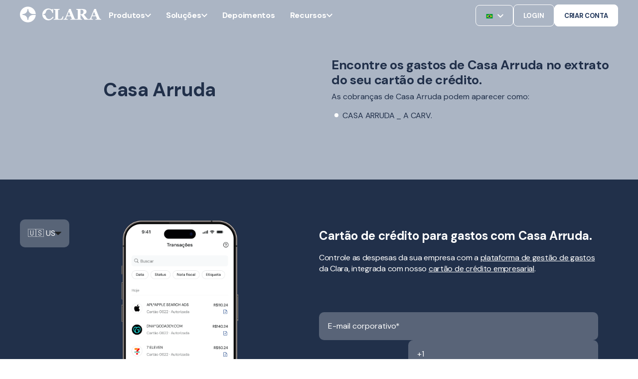

--- FILE ---
content_type: text/html;charset=utf-8
request_url: https://www.clara.com/pt-br/localizador-de-cobrancas/casa-arruda
body_size: 39983
content:
<!doctype html><html lang="pt-br"><head>
    <meta charset="utf-8">
    <title>Cobrança não reconhecida Casa Arruda na sua fatura ou extrato</title>
    <meta name="description" content="O que é essa cobrança? CASA ARRUDA _ A CARV. estão associadas à Casa Arruda. Encontre todas as cobranças relacionadas à Casa Arruda aqui!">
    
      <link rel="shortcut icon" href="https://www.clara.com/hubfs/favicon.ico">
    <!-- / Standard Header Includes -->
    <meta name="viewport" content="width=device-width, initial-scale=1">

    
    <meta property="og:description" content="O que é essa cobrança? CASA ARRUDA _ A CARV. estão associadas à Casa Arruda. Encontre todas as cobranças relacionadas à Casa Arruda aqui!">
    <meta property="og:title" content="Cobrança não reconhecida Casa Arruda na sua fatura ou extrato">
    <meta name="twitter:description" content="O que é essa cobrança? CASA ARRUDA _ A CARV. estão associadas à Casa Arruda. Encontre todas as cobranças relacionadas à Casa Arruda aqui!">
    <meta name="twitter:title" content="Cobrança não reconhecida Casa Arruda na sua fatura ou extrato">

    

    
    <style>
a.cta_button{-moz-box-sizing:content-box !important;-webkit-box-sizing:content-box !important;box-sizing:content-box !important;vertical-align:middle}.hs-breadcrumb-menu{list-style-type:none;margin:0px 0px 0px 0px;padding:0px 0px 0px 0px}.hs-breadcrumb-menu-item{float:left;padding:10px 0px 10px 10px}.hs-breadcrumb-menu-divider:before{content:'›';padding-left:10px}.hs-featured-image-link{border:0}.hs-featured-image{float:right;margin:0 0 20px 20px;max-width:50%}@media (max-width: 568px){.hs-featured-image{float:none;margin:0;width:100%;max-width:100%}}.hs-screen-reader-text{clip:rect(1px, 1px, 1px, 1px);height:1px;overflow:hidden;position:absolute !important;width:1px}
</style>

<link rel="stylesheet" href="https://www.clara.com/hubfs/hub_generated/template_assets/1/85514873878/1767997961728/template_pwr.min.css">
<link rel="stylesheet" href="https://www.clara.com/hubfs/hub_generated/template_assets/1/82368529688/1767997952783/template_custom-styles.min.css">
<link rel="stylesheet" href="https://www.clara.com/hubfs/hub_generated/template_assets/1/78364647205/1767997956564/template_child.min.css">
<link rel="stylesheet" href="https://www.clara.com/hubfs/hub_generated/module_assets/1/191226509441/1759440076059/module_OFC_-_Chatbot_Clara.min.css">
<link rel="stylesheet" href="https://www.clara.com/hubfs/hub_generated/module_assets/1/181628370984/1763613246760/module_header-oct24.min.css">

      <style>
        .clara-header:not(.scrolling) .cta-banner {
            display: none;
        }
        .pwr-sec-mockup {
          margin-top: 0 !important;
        }
        .clara-header.desktop:not(.scrolling) .header-drop-down-container {
            top: 64px !important;
        }
      </style>
      

      <style>
        .clara-header:not(.scrolling) .cta-banner {
            display: none;
        }
        .pwr-sec-mockup {
          margin-top: 0 !important;
        }
      </style>
      

<style>
  
  @media (max-width: 1024px) {
    #responsive-svg {
      width: 32px !important; 
    }
    #responsive-svg path:not(#logo) {
      display: none;
    }
  }
  
  
      .pwr-sec-mockup {
        margin-top: 48px;
    }
  .clara-header.desktop:not(.scrolling) .header-drop-down-container {
    top: 120px;
}

  @media (max-width: 425px) {
    .pwr-sec-mockup {
      margin-top: 100px;
    } 
  }
  
</style>

<link rel="stylesheet" href="https://www.clara.com/hubfs/hub_generated/module_assets/1/78458868098/1758136309714/module_footer.min.css">
<link class="hs-async-css" rel="preload" href="https://www.clara.com/hubfs/hub_generated/template_assets/1/121470559334/1767997980698/template_pwr-transitions.min.css" as="style" onload="this.onload=null;this.rel='stylesheet'">
<noscript><link rel="stylesheet" href="https://www.clara.com/hubfs/hub_generated/template_assets/1/121470559334/1767997980698/template_pwr-transitions.min.css"></noscript>
<link class="hs-async-css" rel="preload" href="https://www.clara.com/hubfs/hub_generated/template_assets/1/82368529688/1767997952783/template_custom-styles.min.css" as="style" onload="this.onload=null;this.rel='stylesheet'">
<noscript><link rel="stylesheet" href="https://www.clara.com/hubfs/hub_generated/template_assets/1/82368529688/1767997952783/template_custom-styles.min.css"></noscript>
<link class="hs-async-css" rel="preload" href="https://www.clara.com/hubfs/hub_generated/template_assets/1/78364647205/1767997956564/template_child.min.css" as="style" onload="this.onload=null;this.rel='stylesheet'">
<noscript><link rel="stylesheet" href="https://www.clara.com/hubfs/hub_generated/template_assets/1/78364647205/1767997956564/template_child.min.css"></noscript>
<!-- Editor Styles -->
<style id="hs_editor_style" type="text/css">
.footer-bottom-row-0-max-width-section-centering > .row-fluid {
  max-width: 1440px !important;
  margin-left: auto !important;
  margin-right: auto !important;
}
.widget_1744039909278-flexbox-positioning {
  display: -ms-flexbox !important;
  -ms-flex-direction: column !important;
  -ms-flex-align: center !important;
  -ms-flex-pack: start;
  display: flex !important;
  flex-direction: column !important;
  align-items: center !important;
  justify-content: flex-start;
}
.widget_1744039909278-flexbox-positioning > div {
  max-width: 100%;
  flex-shrink: 0 !important;
}
/* HubSpot Styles (default) */
.footer-bottom-row-0-padding {
  padding-top: 80px !important;
  padding-bottom: 80px !important;
  padding-left: 20px !important;
  padding-right: 20px !important;
}
.footer-bottom-row-0-background-layers {
  background-image: linear-gradient(rgba(171, 180, 196, 1), rgba(171, 180, 196, 1)) !important;
  background-position: left top !important;
  background-size: auto !important;
  background-repeat: no-repeat !important;
}
</style>
    

    
<!--  Added by GoogleAnalytics4 integration -->
<script>
var _hsp = window._hsp = window._hsp || [];
window.dataLayer = window.dataLayer || [];
function gtag(){dataLayer.push(arguments);}

var useGoogleConsentModeV2 = true;
var waitForUpdateMillis = 1000;


if (!window._hsGoogleConsentRunOnce) {
  window._hsGoogleConsentRunOnce = true;

  gtag('consent', 'default', {
    'ad_storage': 'denied',
    'analytics_storage': 'denied',
    'ad_user_data': 'denied',
    'ad_personalization': 'denied',
    'wait_for_update': waitForUpdateMillis
  });

  if (useGoogleConsentModeV2) {
    _hsp.push(['useGoogleConsentModeV2'])
  } else {
    _hsp.push(['addPrivacyConsentListener', function(consent){
      var hasAnalyticsConsent = consent && (consent.allowed || (consent.categories && consent.categories.analytics));
      var hasAdsConsent = consent && (consent.allowed || (consent.categories && consent.categories.advertisement));

      gtag('consent', 'update', {
        'ad_storage': hasAdsConsent ? 'granted' : 'denied',
        'analytics_storage': hasAnalyticsConsent ? 'granted' : 'denied',
        'ad_user_data': hasAdsConsent ? 'granted' : 'denied',
        'ad_personalization': hasAdsConsent ? 'granted' : 'denied'
      });
    }]);
  }
}

gtag('js', new Date());
gtag('set', 'developer_id.dZTQ1Zm', true);
gtag('config', 'G-LTCM978BCV');
</script>
<script async src="https://www.googletagmanager.com/gtag/js?id=G-LTCM978BCV"></script>

<!-- /Added by GoogleAnalytics4 integration -->

    <link rel="canonical" href="casa-arruda">


<link rel="preconnect" href="https://www.googletagmanager.com/">

<script src="https://code.jquery.com/jquery-3.7.1.min.js"></script>

<meta property="og:site_name" content="Clara">

<!-- Optimized Google Tag Manager -->
<script defer>
  (function() {
    var path = window.location.pathname;
    var gtmId = 'GTM-W77VQ9S'; // Default

    if (path.includes('es-co/')) {
      gtmId = 'GTM-5KBWQMN';
    } else if (path.includes('pt-br/')) {
      gtmId = 'GTM-P8MG2ZN';
    }

    (function(w, d, s, l, i) {
      w[l] = w[l] || [];
      w[l].push({ 'gtm.start': new Date().getTime(), event: 'gtm.js' });
      var f = d.getElementsByTagName(s)[0],
          j = d.createElement(s),
          dl = l !== 'dataLayer' ? '&l=' + l : '';
      j.async = true;
      j.src = 'https://www.googletagmanager.com/gtm.js?id=' + i + dl;
      f.parentNode.insertBefore(j, f);
    })(window, document, 'script', 'dataLayer', gtmId);
  })();
</script>

<!-- Optimized Geo-Redirect (scoped) -->
<script defer>
  (function(d){
    var htmlLang = document.documentElement.lang.toLowerCase();  // e.g. "es-mx", "es-co", "pt-br"
    // Only hide if _not_ already on one of our supported locales
    if (!['pt-br','es-mx','es-co'].includes(htmlLang)) {
      // 1) hide the body
      var css = document.createElement('style');
      css.id = "georedirect-style";
      css.innerHTML = "body { visibility: hidden; }";
      document.head.appendChild(css);
    }

    // 2) same callback to un-hide
    function s() {
      var st = document.getElementById("georedirect-style");
      if (st) st.innerHTML = "body { visibility: visible; }";
    }

    // 3) load the GeoTargetly script
    var y = document.createElement('script');
    y.async = true;
    y.src = 'https://geotargetly-api-1.com/gr?id=-NJgViGeYXnzcyeU4E6R&refurl='
            + encodeURIComponent(d.referrer)
            + '&winurl=' + encodeURIComponent(location.href);
    y.onerror = s;
    var t = d.getElementsByTagName('script')[0];
    t.parentNode.insertBefore(y, t);

    // 4) have GeoTargetly call this when it’s done
    window.georedirect1671489053986loaded = function(redirect) {
      setTimeout(s, redirect ? 5000 : 0);
    };
  })(document);
</script>


<!-- Speculation Rules -->
<script type="speculationrules">
{
  "prerender": [
    {
      "source": "document",
      "where": {
        "and": [
          { "href_matches": "/*" },
          { "not": { "href_matches": "/blog/*" } }
        ]
      },
      "eagerness": "moderate"
    }
  ]
}
</script>
<meta property="og:url" content="casa-arruda">
<meta name="twitter:card" content="summary">
<meta http-equiv="content-language" content="pt-br">






    
    <!-- DM Sans font -->
    <link href="https://fonts.googleapis.com/css2?family=DM+Sans:wght@400;500;700;800&amp;display=swap" rel="stylesheet">

    
    
    
    
    
  <link rel="stylesheet" type="text/css" href="https://www.clara.com/hubfs/hub_generated/template_assets/1/159822791779/1767997961054/template_general-landing-pages.min.css">
  <link rel="stylesheet" type="text/css" href="https://www.clara.com/hubfs/hub_generated/template_assets/1/168693696377/1767997959239/template_chargefinderV2.min.css">
  <script src="https://www.clara.com/hubfs/hub_generated/template_assets/1/155913473961/1767997946956/template_slugify.min.js"></script>
  <script src="https://www.clara.com/hubfs/hub_generated/template_assets/1/169409978642/1767997961999/template_chargefinderV2.min.js"></script>


    <meta name="googlebot" content="noindex, nofollow">
  


  <meta name="generator" content="HubSpot"></head>
  <body class=" clara-2024">
    <div class="body-wrappe   hs-content-id-169937210218 hs-site-page page  " data-aos-global-disable="phone" data-aos-global-offset="250" data-aos-global-delay="50" data-aos-global-duration="400">
      
      <div id="hs_cos_wrapper_page_settings" class="hs_cos_wrapper hs_cos_wrapper_widget hs_cos_wrapper_type_module" style="" data-hs-cos-general-type="widget" data-hs-cos-type="module"><style>
  
    .pwr-header-logo__img {
      filter: invert(100%) sepia(0%) saturate(7500%) hue-rotate(321deg) brightness(102%) contrast(100%);
    }
  
</style></div>
      

      
        <div data-global-resource-path="POWER x CLARA/templates/partials/header.html"><header class="header">

    
    <a href="#main-content" class="pwr-header__skip">Skip to content</a><nav class="header__container"><div id="hs_cos_wrapper_header_pages" class="hs_cos_wrapper hs_cos_wrapper_widget hs_cos_wrapper_type_module" style="" data-hs-cos-general-type="widget" data-hs-cos-type="module">



  

  

  
    
    
    
  
   
    
  
  
    
  
    
    
  



<section class="clara-header desktop transparent-on-scroll transparent_top_header abs dark light-on-scroll light-dropdown light-header">
  
  <div class="cta-banner">
    <div class="cta-banner__content">
      
      
      
    </div>
  </div>
  
  <div class="content-wrapper">
    <div class="header-logo">

      
        <a href="//clara.com" aria-label="Back to Home">
          <svg id="responsive-svg" width="163" height="33" viewbox="0 0 163 33" fill="currentColor" xmlns="http://www.w3.org/2000/svg" class="header-logo__svg">
            <path id="logo" fill-rule="evenodd" clip-rule="evenodd" d="M16.9378 26.0353C16.9378 26.5424 16.5234 26.9528 16.0123 26.9528C15.5016 26.9528 15.0868 26.5424 15.0868 26.0353C15.0868 21.0458 10.9912 16.9866 5.95728 16.9866C5.44653 16.9866 5.03215 16.5762 5.03215 16.0695C5.03215 15.5628 5.44653 15.1524 5.95728 15.1524C10.9912 15.1524 15.0868 11.0928 15.0868 6.10328C15.0868 5.59693 15.5016 5.18619 16.0123 5.18619C16.5234 5.18619 16.9378 5.59693 16.9378 6.10328C16.9378 11.0928 21.033 15.1524 26.0666 15.1524H31.7655C31.2844 6.88935 24.352 0.3125 15.8974 0.3125C7.13153 0.3125 0 7.38119 0 16.0695C0 24.7581 7.13153 31.8265 15.8974 31.8265C24.352 31.8265 31.2844 25.2499 31.7655 16.9866H26.0666C21.033 16.9866 16.9378 21.0458 16.9378 26.0353" />
            <path fill-rule="evenodd" clip-rule="evenodd" d="M127.485 10.5896C127.485 9.15691 127.078 8.10977 126.262 7.44854C125.447 6.78765 124.285 6.45703 122.778 6.45703H121.562V15.4489H122.732C124.239 15.4489 125.409 15.0605 126.24 14.2831C127.07 13.5064 127.485 12.2751 127.485 10.5896V10.5896ZM138.118 26.5605H129.858C129.687 26.5605 129.526 26.4731 129.432 26.332C128.054 24.2588 126.903 22.5994 125.979 21.3529C125.021 20.0615 123.829 18.5675 122.405 16.8725H121.561V23.3969C121.561 23.7599 121.63 24.068 121.769 24.3201C121.907 24.5725 122.171 24.7845 122.561 24.9563C122.756 25.0369 123.061 25.1204 123.477 25.2059L124.142 25.3429C124.377 25.3919 124.546 25.5961 124.546 25.8327V26.5605H112.293V25.8559C112.293 25.588 112.497 25.3619 112.768 25.3313L114.076 25.2514C114.564 25.1957 114.91 25.1274 115.115 25.0468C115.504 24.8855 115.766 24.6813 115.9 24.4338C116.033 24.1863 116.099 23.8715 116.099 23.4877V8.33451C116.099 7.97115 116.043 7.66834 115.93 7.4261C115.817 7.18386 115.545 6.97225 115.115 6.79057C114.786 6.65959 114.399 6.54832 113.953 6.45748L113.305 6.32545C113.069 6.27721 112.899 6.07264 112.899 5.83603V5.08008H125.146C127.884 5.08008 129.963 5.50119 131.384 6.34375C132.805 7.18667 133.515 8.46091 133.515 10.1661C133.515 11.6703 133.076 12.8787 132.2 13.7917C131.323 14.7054 129.987 15.4191 128.192 15.9338C128.889 16.8218 129.702 17.8513 130.63 19.0221C131.558 20.1928 132.525 21.3885 133.53 22.6096C133.848 23.0032 134.282 23.4852 134.831 24.0549C135.379 24.6253 136.036 24.976 136.456 25.107C136.692 25.1781 137.146 25.2387 137.51 25.289L137.657 25.3095C137.922 25.3464 138.118 25.5693 138.118 25.8323V26.5605Z" />
            <path fill-rule="evenodd" clip-rule="evenodd" d="M65.8846 20.4792C64.8888 22.0379 63.7852 23.2016 62.574 23.9709C61.3623 24.7403 60.2392 25.2973 58.6905 25.2973C57.6283 25.2973 56.7338 25.0966 55.8599 24.7367C54.9857 24.3765 54.1507 23.7414 53.5065 22.9727C52.9951 22.3622 52.6427 21.6467 52.347 20.9151C52.041 20.1577 51.8558 19.3479 51.3765 18.6697C50.9467 18.061 50.3817 17.5395 49.7261 17.1617C49.3317 16.9343 48.9047 16.7596 48.4589 16.6501C48.0508 16.5501 47.6196 16.5191 47.1809 16.517C46.9059 16.516 46.6477 16.3639 46.5763 16.1216C46.4683 15.754 46.7686 15.4227 47.1527 15.4227C47.1706 15.4227 47.1884 15.4227 47.2062 15.4227C48.3779 15.4129 49.5221 14.9625 50.4209 14.2277C52.2029 12.7711 51.9871 10.4039 53.1249 8.5959C54.0212 7.17026 55.7907 6.07946 57.8705 6.07946C59.5408 6.07946 60.9568 6.64247 62.1181 7.76812C63.2245 8.84026 64.1804 10.4919 64.9855 12.7232C65.0582 12.9242 65.253 13.063 65.4741 13.063H66.5673V5.19887H65.1609C65.039 5.19887 64.9213 5.24042 64.8278 5.31576L63.8034 6.21115C63.4443 6.02559 62.3111 5.17493 60.609 4.62847C58.6288 3.99294 56.7263 3.93308 55.0085 4.19046C51.924 4.65277 48.6686 6.64282 46.9198 9.30467C45.5623 11.3701 44.8789 13.4175 44.8789 16.1882C44.8789 20.588 47.5408 23.4924 48.4981 24.3772C49.4212 25.2304 51.1432 26.4821 52.6498 26.994C54.1557 27.5056 55.6166 27.732 57.3444 27.732C58.7843 27.732 60.0416 27.3563 61.0799 26.9849C64.9801 25.5881 66.7753 22.5639 67.215 21.8629C67.3641 21.6253 67.2917 21.3158 67.0467 21.1703L65.8846 20.4792Z" />
            <path fill-rule="evenodd" clip-rule="evenodd" d="M87.0721 21.253C87.2443 20.6245 87.356 20.2041 87.356 20.2041C87.3738 19.916 87.1423 19.6731 86.8506 19.6731H85.7784C85.451 20.4505 84.1933 23.531 83.6904 24.0585C83.2103 24.5613 82.5291 24.7317 81.8717 24.8739C81.0507 25.0517 80.2339 25.188 79.39 25.181C78.6698 25.1757 77.7874 25.1472 77.1757 24.7292C76.9096 24.5475 76.7309 24.2651 76.6389 23.8814C76.5469 23.4979 76.5005 22.9733 76.5005 22.3068V8.18346C76.5005 7.83031 76.5672 7.51483 76.7003 7.23738C76.833 6.95992 77.099 6.75536 77.4974 6.62438C77.8245 6.52368 78.2108 6.44516 78.6552 6.38953L79.37 6.3008C79.6232 6.26911 79.813 6.0568 79.813 5.80469V5.08008H67.8672V5.83286C67.8672 6.07229 68.0391 6.27791 68.277 6.32369L68.9333 6.45009C69.3781 6.536 69.7586 6.64973 70.0757 6.79092C70.5052 6.98246 70.7759 7.19724 70.8882 7.4342C71.0006 7.67151 71.0573 7.9715 71.0573 8.33486V23.4881C71.0573 23.8814 70.9853 24.2046 70.8422 24.4567C70.6992 24.7088 70.4438 24.906 70.0757 25.0468C69.9224 25.1074 69.6053 25.1707 69.1252 25.2362C68.8324 25.2764 68.5627 25.3095 68.3162 25.3366C68.0591 25.3644 67.8672 25.5774 67.8672 25.8327V26.5608H80.735H82.0322H85.2494L87.0721 21.253Z" />
            <path fill-rule="evenodd" clip-rule="evenodd" d="M95.0938 17.9897L98.1968 10.333L101.346 17.9897H95.0938ZM112.152 25.3297L111.753 25.2452C111.374 25.1656 111.042 25.0462 110.756 24.8867C110.378 24.6681 110.086 24.4368 109.882 24.1928C109.678 23.9491 109.509 23.6776 109.376 23.3791C108.579 21.5482 107.613 19.2395 106.478 16.4526C105.679 14.4914 103.303 8.76916 102.265 6.27033C102.471 6.20484 102.619 6.02245 102.619 5.80239V5.07812H101.205H99.9004H98.7031C97.2614 8.46178 95.9452 11.5567 94.7543 14.3629C93.5634 17.1691 92.3749 19.9708 91.189 22.7671C90.9946 23.2449 90.7517 23.6579 90.4606 24.0062C90.1689 24.3544 89.8136 24.648 89.3949 24.8867C89.1495 25.0364 88.8146 25.1533 88.3905 25.2374L87.6547 25.3836C87.4178 25.4304 87.248 25.6357 87.248 25.8737V26.5589H96.1728L96.1724 25.8466C96.1724 25.5931 95.9781 25.3783 95.723 25.3505C94.8017 25.2501 94.1269 25.1029 93.6982 24.9089C93.2028 24.6853 92.9552 24.4142 92.9552 24.0956C92.9552 23.9963 92.9731 23.822 93.0091 23.5731C93.0447 23.3245 93.1592 22.9213 93.3522 22.364C93.5049 21.9362 93.685 21.4485 93.8933 20.9014C94.1019 20.3542 94.2924 19.8761 94.4654 19.468H101.977L103.834 23.8569C103.906 24.0262 103.949 24.1604 103.964 24.26C103.98 24.3593 103.988 24.4491 103.988 24.5283C103.988 24.7579 103.615 24.9494 102.87 25.1033C102.316 25.2181 101.816 25.3015 101.369 25.3526C101.115 25.3818 100.927 25.5952 100.927 25.8473V26.5589H112.552V25.8184C112.552 25.5825 112.386 25.3786 112.152 25.3297V25.3297Z" />
            <path fill-rule="evenodd" clip-rule="evenodd" d="M145.51 17.9897L148.613 10.333L151.762 17.9897H145.51ZM162.568 25.3297L162.169 25.2452C161.79 25.1656 161.458 25.0462 161.172 24.8867C160.794 24.6681 160.502 24.4368 160.298 24.1928C160.094 23.9491 159.925 23.6776 159.792 23.3791C158.995 21.5482 158.029 19.2395 156.894 16.4526C156.095 14.4914 153.72 8.76916 152.682 6.27033C152.887 6.20484 153.035 6.02245 153.035 5.80239V5.07812H151.621H150.316H149.119C147.677 8.46178 146.361 11.5567 145.17 14.3629C143.979 17.1691 142.791 19.9708 141.605 22.7671C141.411 23.2449 141.168 23.6579 140.877 24.0062C140.585 24.3544 140.23 24.648 139.811 24.8867C139.566 25.0364 139.231 25.1533 138.806 25.2374L138.071 25.3836C137.834 25.4304 137.664 25.6357 137.664 25.8737V26.5589H146.589V25.8466C146.589 25.5931 146.394 25.3783 146.139 25.3505C145.218 25.2501 144.543 25.1029 144.115 24.9089C143.619 24.6853 143.372 24.4142 143.372 24.0956C143.372 23.9963 143.389 23.822 143.425 23.5731C143.461 23.3245 143.575 22.9213 143.769 22.364C143.921 21.9362 144.101 21.4485 144.31 20.9014C144.518 20.3542 144.708 19.8761 144.881 19.468H152.393L154.25 23.8569C154.322 24.0262 154.365 24.1604 154.381 24.26C154.396 24.3593 154.404 24.4491 154.404 24.5283C154.404 24.7579 154.031 24.9494 153.286 25.1033C152.732 25.2181 152.232 25.3015 151.785 25.3526C151.531 25.3818 151.343 25.5952 151.343 25.8473V26.5589H162.968V25.8184C162.968 25.5825 162.802 25.3786 162.568 25.3297V25.3297Z" />
          </svg>
        </a>
      
    
    </div>
    
      <div class="header-menu-container">
        
        <div class="header-menu-items">

          

          
          <div class="header-menu-item">
            <p class="header-menu-item-name">Produtos</p>
            <svg class="header-menu-item-svg" width="12" height="8" viewbox="0 0 12 8" fill="" xmlns="http://www.w3.org/2000/svg"><path d="M10.59 0.294998L6 4.875L1.41 0.294998L0 1.705L6 7.705L12 1.705L10.59 0.294998Z" fill="" /></svg>
          </div>
          <div class="header-drop-down-container content-wrapper">
            <div class="header-dd-left">
              
              <div class="header-dd-content">
                <h3 class="header-dd-container-title">Produtos</h3>
                <div class="header-dd-items-content">
                  
                  
                  <a class="header-dd-content-item" href="https://www.clara.com/pt-br/cartao-credito-empresarial">
                    
                      
                    <div class="header-dd-content-img-placer">
                      <img class="header-dd-content-img" src="https://www.clara.com/hubfs/New%20Menu%20Icons/Backgroundless/credit%20cards.svg" alt="credit cards" loading="lazy">
                    </div>
                    
                    <div>
                      <p class="header-dd-content-text">Cartões corporativos</p>
                      
                      <p class="header-dd-content-subtext">Controle cada gasto desde o início</p>
                      
                    </div>
                  </a>
                  
                  
                  <a class="header-dd-content-item" href="https://www.clara.com/pt-br/gestao-de-pagamentos">
                    
                      
                    <div class="header-dd-content-img-placer">
                      <img class="header-dd-content-img" src="https://www.clara.com/hubfs/New%20Menu%20Icons/Backgroundless/management%20platform.svg" alt="Plataforma de gestão" loading="lazy">
                    </div>
                    
                    <div>
                      <p class="header-dd-content-text">Gestão de pagamentos</p>
                      
                      <p class="header-dd-content-subtext">Centralize, aprove e monitore os gastos</p>
                      
                    </div>
                  </a>
                  
                  
                  <a class="header-dd-content-item" href="https://www.clara.com/pt-br/conta-digital-pj">
                    
                      
                    <div class="header-dd-content-img-placer">
                      <img class="header-dd-content-img" src="https://www.clara.com/hubfs/New%20Menu%20Icons/Backgroundless/finance.svg" alt="finance" loading="lazy">
                    </div>
                    
                    <div>
                      <p class="header-dd-content-text">Conta digital</p>
                      
                      <p class="header-dd-content-subtext">Faça pagamentos via Pix, TED ou boleto sem custo</p>
                      
                    </div>
                  </a>
                  
                  
                  <a class="header-dd-content-item" href="https://www.clara.com/pt-br/vcn">
                    
                      
                    <div class="header-dd-content-img-placer">
                      <img class="header-dd-content-img" src="https://www.clara.com/hubfs/New%20Menu%20Icons/Backgroundless/black%20card.svg" alt="VCN" loading="lazy">
                    </div>
                    
                    <div>
                      <p class="header-dd-content-text">VCN</p>
                      
                      <p class="header-dd-content-subtext">Tenha mais segurança para gastos em viagens</p>
                      
                    </div>
                  </a>
                  
                  
                  <a class="header-dd-content-item" href="https://www.clara.com/pt-br/clara-travel-pay">
                    
                      
                    <div class="header-dd-content-img-placer">
                      <img class="header-dd-content-img" src="https://www.clara.com/hubfs/Travel%20(2).svg" alt="Clara TravelPay" loading="lazy">
                    </div>
                    
                    <div>
                      <p class="header-dd-content-text">Viagens corporativas</p>
                      
                      <p class="header-dd-content-subtext">Controle cada pagamento de viagem corporativa com VCN e CTA</p>
                      
                    </div>
                  </a>
                  
                </div>
              </div>
              
              <div class="header-dd-content">
                <h3 class="header-dd-container-title">Plataforma</h3>
                <div class="header-dd-items-content">
                  
                  
                  <a class="header-dd-content-item" href="https://www.clara.com/pt-br/integracoes-erp">
                    
                      
                    <div class="header-dd-content-img-placer">
                      <img class="header-dd-content-img" src="https://www.clara.com/hubfs/New%20Menu%20Icons/Backgroundless/ERP%20integrations.svg" alt="ERP integrations" loading="lazy">
                    </div>
                    
                    <div>
                      <p class="header-dd-content-text">Integrações</p>
                      
                      <p class="header-dd-content-subtext">Conecte Clara ao seu ERP</p>
                      
                    </div>
                  </a>
                  
                  
                  <a class="header-dd-content-item" href="https://www.clara.com/pt-br/reembolso">
                    
                      
                    <div class="header-dd-content-img-placer">
                      <img class="header-dd-content-img" src="https://www.clara.com/hubfs/New%20Menu%20Icons/Backgroundless/Travel%20expenses.svg" alt="reembolsos corporativos" loading="lazy">
                    </div>
                    
                    <div>
                      <p class="header-dd-content-text">Reembolso</p>
                      
                      <p class="header-dd-content-subtext">Visualize, gerencie e aprove reembolsos</p>
                      
                    </div>
                  </a>
                  
                  
                  <a class="header-dd-content-item" href="https://www.clara.com/pt-br/intelligence">
                    
                      
                    <div class="header-dd-content-img-placer">
                      <img class="header-dd-content-img" src="https://www.clara.com/hubfs/New%20Menu%20Icons/Backgroundless/Intelligence%20Clara%20TM.svg" alt="Intelligence Clara TM" loading="lazy">
                    </div>
                    
                    <div>
                      <p class="header-dd-content-text">Clara Intelligence</p>
                      
                      <p class="header-dd-content-subtext">Otimize seus pagamentos com IA</p>
                      
                    </div>
                  </a>
                  
                  
                  <a class="header-dd-content-item" href="https://www.clara.com/pt-br/seguranca">
                    
                      
                    <div class="header-dd-content-img-placer">
                      <img class="header-dd-content-img" src="https://www.clara.com/hubfs/New%20Menu%20Icons/Backgroundless/security.svg" alt="security" loading="lazy">
                    </div>
                    
                    <div>
                      <p class="header-dd-content-text">Segurança</p>
                      
                      <p class="header-dd-content-subtext">Gerencie seus pagamentos sem sem preocupar</p>
                      
                    </div>
                  </a>
                  
                  
                  <a class="header-dd-content-item" href="https://www.clara.com/pt-br/planos">
                    
                      
                    <div class="header-dd-content-img-placer">
                      <img class="header-dd-content-img" src="https://www.clara.com/hubfs/New%20Menu%20Icons/Backgroundless/plans.svg" alt="planos" loading="lazy">
                    </div>
                    
                    <div>
                      <p class="header-dd-content-text">Planos</p>
                      
                    </div>
                  </a>
                  
                </div>
              </div>
              
            </div>
            <div class="header-drop-down-right">
              <h3 class="header-dd-container-title">Novidades</h3>
              
              <a class="header-dd-page" href="https://www.clara.com/pt-br/clara-travel-pay">
                <img class="header-dd-page-img" src="https://www.clara.com/hubfs/Travel_Share_PT.jpg">
                <div class="header-dd-page-info">
                  <p class="header-dd-page-title">Soluções de pagamento para viagens corporativas</p>
                  <p class="header-dd-page-description">Otimize a gestão de viagens corporativas com a Clara. Automatize pagamentos, conciliações e controle de despesas com cartões virtuais e contas centralizadas. Ideal para empresas modernas.</p>
                </div>
              </a>
            </div>
          </div>
          
        </div>
        
        <div class="header-menu-items">

          

          
          <div class="header-menu-item">
            <p class="header-menu-item-name">Soluções</p>
            <svg class="header-menu-item-svg" width="12" height="8" viewbox="0 0 12 8" fill="" xmlns="http://www.w3.org/2000/svg"><path d="M10.59 0.294998L6 4.875L1.41 0.294998L0 1.705L6 7.705L12 1.705L10.59 0.294998Z" fill="" /></svg>
          </div>
          <div class="header-drop-down-container content-wrapper">
            <div class="header-dd-left">
              
              <div class="header-dd-content">
                <h3 class="header-dd-container-title">Para empresas</h3>
                <div class="header-dd-items-content">
                  
                  
                  <a class="header-dd-content-item" href="https://www.clara.com/pt-br/solucoes/enterprise">
                    
                      
                    <div class="header-dd-content-img-placer">
                      <img class="header-dd-content-img" src="https://www.clara.com/hubfs/New%20Menu%20Icons/Backgroundless/enterprise.svg" alt="enterprise" loading="lazy">
                    </div>
                    
                    <div>
                      <p class="header-dd-content-text">Grandes Empresas</p>
                      
                    </div>
                  </a>
                  
                  
                  <a class="header-dd-content-item" href="https://www.clara.com/pt-br/solucoes/pme">
                    
                      
                    <div class="header-dd-content-img-placer">
                      <img class="header-dd-content-img" src="https://www.clara.com/hubfs/New%20Menu%20Icons/Backgroundless/smb.svg" alt="smb" loading="lazy">
                    </div>
                    
                    <div>
                      <p class="header-dd-content-text">Pequenas e médias</p>
                      
                    </div>
                  </a>
                  
                  
                  <a class="header-dd-content-item" href="https://www.clara.com/pt-br/solucoes/startups">
                    
                      
                    <div class="header-dd-content-img-placer">
                      <img class="header-dd-content-img" src="https://www.clara.com/hubfs/New%20Menu%20Icons/Backgroundless/startups.svg" alt="startups" loading="lazy">
                    </div>
                    
                    <div>
                      <p class="header-dd-content-text">Startups</p>
                      
                    </div>
                  </a>
                  
                </div>
              </div>
              
              <div class="header-dd-content">
                <h3 class="header-dd-container-title">Casos de uso</h3>
                <div class="header-dd-items-content">
                  
                  
                  <a class="header-dd-content-item" href="https://www.clara.com/pt-br/tipos-de-uso/viagens-corporativas">
                    
                      
                    <div class="header-dd-content-img-placer">
                      <img class="header-dd-content-img" src="https://www.clara.com/hubfs/New%20Menu%20Icons/Backgroundless/Travel%20expenses.svg" alt="Travel expenses" loading="lazy">
                    </div>
                    
                    <div>
                      <p class="header-dd-content-text">Viagens de negócio</p>
                      
                    </div>
                  </a>
                  
                  
                  <a class="header-dd-content-item" href="https://www.clara.com/pt-br/tipos-de-uso/cartao-combustivel">
                    
                      
                    <div class="header-dd-content-img-placer">
                      <img class="header-dd-content-img" src="https://www.clara.com/hubfs/New%20Menu%20Icons/Backgroundless/gas.svg" alt="gas" loading="lazy">
                    </div>
                    
                    <div>
                      <p class="header-dd-content-text">Combustível</p>
                      
                    </div>
                  </a>
                  
                  
                  <a class="header-dd-content-item" href="https://www.clara.com/pt-br/tipos-de-uso/contadores">
                    
                      
                    <div class="header-dd-content-img-placer">
                      <img class="header-dd-content-img" src="https://www.clara.com/hubfs/New%20Menu%20Icons/Backgroundless/accountability.svg" alt="accountability" loading="lazy">
                    </div>
                    
                    <div>
                      <p class="header-dd-content-text">Contadores</p>
                      
                    </div>
                  </a>
                  
                  
                  <a class="header-dd-content-item" href="https://www.clara.com/pt-br/tipos-de-uso/cartao-virtual-anuncios-digitais">
                    
                      
                    <div class="header-dd-content-img-placer">
                      <img class="header-dd-content-img" src="https://www.clara.com/hubfs/New%20Menu%20Icons/Backgroundless/marketing%20ads.svg" alt="marketing ads" loading="lazy">
                    </div>
                    
                    <div>
                      <p class="header-dd-content-text">Marketing digital</p>
                      
                    </div>
                  </a>
                  
                  
                  <a class="header-dd-content-item" href="https://www.clara.com/pt-br/tipos-de-uso/caixinha-de-loja">
                    
                      
                    <div class="header-dd-content-img-placer">
                      <img class="header-dd-content-img" src="https://www.clara.com/hubfs/New%20Menu%20Icons/Backgroundless/changes.svg" alt="changes" loading="lazy">
                    </div>
                    
                    <div>
                      <p class="header-dd-content-text">Caixinha de loja</p>
                      
                    </div>
                  </a>
                  
                </div>
              </div>
              
              <div class="header-dd-content">
                <h3 class="header-dd-container-title">Parcerias</h3>
                <div class="header-dd-items-content">
                  
                  
                  <a class="header-dd-content-item" href="https://www.clara.com/pt-br/parcerias/contabilidades">
                    
                      
                    <div class="header-dd-content-img-placer">
                      <img class="header-dd-content-img" src="https://www.clara.com/hubfs/New%20Menu%20Icons/Backgroundless/accountants.svg" alt="accountants" loading="lazy">
                    </div>
                    
                    <div>
                      <p class="header-dd-content-text">Contabilidades</p>
                      
                    </div>
                  </a>
                  
                  
                  <a class="header-dd-content-item" href="https://www.clara.com/pt-br/parcerias/agencias-marketing">
                    
                      
                    <div class="header-dd-content-img-placer">
                      <img class="header-dd-content-img" src="https://www.clara.com/hubfs/Marketing%20(1).svg" alt="Marketing (1)" loading="lazy">
                    </div>
                    
                    <div>
                      <p class="header-dd-content-text">Agências de Marketing</p>
                      
                    </div>
                  </a>
                  
                  
                  <a class="header-dd-content-item" href="https://www.clara.com/pt-br/escritorios-advocacia-consultorias">
                    
                      
                    <div class="header-dd-content-img-placer">
                      <img class="header-dd-content-img" src="https://www.clara.com/hubfs/Lawyers.svg" alt="Lawyers" loading="lazy">
                    </div>
                    
                    <div>
                      <p class="header-dd-content-text">Advocacia e Consultorias</p>
                      
                    </div>
                  </a>
                  
                  
                  <a class="header-dd-content-item" href="https://www.clara.com/pt-br/parcerias/beneficios">
                    
                      
                    <div class="header-dd-content-img-placer">
                      <img class="header-dd-content-img" src="https://www.clara.com/hubfs/New%20Menu%20Icons/Backgroundless/plans.svg" alt="plans" loading="lazy">
                    </div>
                    
                    <div>
                      <p class="header-dd-content-text">Benefícios</p>
                      
                    </div>
                  </a>
                  
                </div>
              </div>
              
            </div>
            <div class="header-drop-down-right">
              <h3 class="header-dd-container-title">Novidades</h3>
              
              <a class="header-dd-page" href="https://www.clara.com/pt-br/tipos-de-uso/cartao-virtual-anuncios-digitais">
                <img class="header-dd-page-img" src="https://www.clara.com/hubfs/Cliento/BR/Meta%20images%20to%20Share/Share_PT%20Apple%20Pay-1.jpg">
                <div class="header-dd-page-info">
                  <p class="header-dd-page-title">Controle os gastos das suas campanhas de marketing em tempo real</p>
                  <p class="header-dd-page-description">Crie cartões específicos para cada campanha e personalize o limite alinhado ao plano de mídia sem o risco de interrupções por conta do meio de pagamento.</p>
                </div>
              </a>
            </div>
          </div>
          
        </div>
        
        <div class="header-menu-items">

          
            
            <a class="header-menu-item" href="https://www.clara.com/pt-br/depoimentos">
              <p class="header-menu-item-name">Depoimentos</p>
            </a>
          

          
        </div>
        
        <div class="header-menu-items">

          

          
          <div class="header-menu-item">
            <p class="header-menu-item-name">Recursos</p>
            <svg class="header-menu-item-svg" width="12" height="8" viewbox="0 0 12 8" fill="" xmlns="http://www.w3.org/2000/svg"><path d="M10.59 0.294998L6 4.875L1.41 0.294998L0 1.705L6 7.705L12 1.705L10.59 0.294998Z" fill="" /></svg>
          </div>
          <div class="header-drop-down-container content-wrapper">
            <div class="header-dd-left">
              
              <div class="header-dd-content">
                <h3 class="header-dd-container-title">Sobre a Clara</h3>
                <div class="header-dd-items-content">
                  
                  
                  <a class="header-dd-content-item" href="https://www.clara.com/pt-br/imprensa">
                    
                      
                    <div class="header-dd-content-img-placer">
                      <img class="header-dd-content-img" src="https://www.clara.com/hubfs/New%20Menu%20Icons/Backgroundless/press.svg" alt="press" loading="lazy">
                    </div>
                    
                    <div>
                      <p class="header-dd-content-text">Imprensa</p>
                      
                    </div>
                  </a>
                  
                  
                  <a class="header-dd-content-item" href="https://www.clara.com/pt-br/carreiras">
                    
                      
                    <div class="header-dd-content-img-placer">
                      <img class="header-dd-content-img" src="https://www.clara.com/hubfs/New%20Menu%20Icons/Backgroundless/jobs.svg" alt="jobs" loading="lazy">
                    </div>
                    
                    <div>
                      <p class="header-dd-content-text">Carreiras</p>
                      
                    </div>
                  </a>
                  
                  
                  <a class="header-dd-content-item" href="https://www.clara.com/pt-br/api">
                    
                      
                    <div class="header-dd-content-img-placer">
                      <img class="header-dd-content-img" src="https://www.clara.com/hubfs/New%20Menu%20Icons/Backgroundless/API.svg" alt="API" loading="lazy">
                    </div>
                    
                    <div>
                      <p class="header-dd-content-text">API</p>
                      
                    </div>
                  </a>
                  
                  
                  <a class="header-dd-content-item" href="https://www.clara.com/pt-br/sobre-a-clara">
                    
                      
                    <div class="header-dd-content-img-placer">
                      <img class="header-dd-content-img" src="https://www.clara.com/hubfs/New%20Menu%20Icons/Backgroundless/about%20clara.svg" alt="about clara" loading="lazy">
                    </div>
                    
                    <div>
                      <p class="header-dd-content-text">Sobre a Clara</p>
                      
                    </div>
                  </a>
                  
                </div>
              </div>
              
              <div class="header-dd-content">
                <h3 class="header-dd-container-title">Conteúdo</h3>
                <div class="header-dd-items-content">
                  
                  
                  <a class="header-dd-content-item" href="https://www.clara.com/pt-br/blog">
                    
                      
                    <div class="header-dd-content-img-placer">
                      <img class="header-dd-content-img" src="https://www.clara.com/hubfs/New%20Menu%20Icons/Backgroundless/blog.svg" alt="blog" loading="lazy">
                    </div>
                    
                    <div>
                      <p class="header-dd-content-text">Blog</p>
                      
                    </div>
                  </a>
                  
                  
                  <a class="header-dd-content-item" href="https://www.clara.com/pt-br/ferramentas">
                    
                      
                    <div class="header-dd-content-img-placer">
                      <img class="header-dd-content-img" src="https://www.clara.com/hubfs/New%20Menu%20Icons/Backgroundless/tools.svg" alt="tools" loading="lazy">
                    </div>
                    
                    <div>
                      <p class="header-dd-content-text">Ferramentas</p>
                      
                    </div>
                  </a>
                  
                  
                  <a class="header-dd-content-item" href="https://www.clara.com/pt-br/conteudos-adicionais">
                    
                      
                    <div class="header-dd-content-img-placer">
                      <img class="header-dd-content-img" src="https://www.clara.com/hubfs/New%20Menu%20Icons/Backgroundless/Ebooks.svg" alt="Ebooks" loading="lazy">
                    </div>
                    
                    <div>
                      <p class="header-dd-content-text">Ebooks</p>
                      
                    </div>
                  </a>
                  
                </div>
              </div>
              
              <div class="header-dd-content">
                <h3 class="header-dd-container-title">Suporte</h3>
                <div class="header-dd-items-content">
                  
                  
                  <a class="header-dd-content-item" href="https://ajuda.clara.com/hc/pt-br">
                    
                      
                    <div class="header-dd-content-img-placer">
                      <img class="header-dd-content-img" src="https://www.clara.com/hubfs/New%20Menu%20Icons/Backgroundless/help%20center.svg" alt="help center" loading="lazy">
                    </div>
                    
                    <div>
                      <p class="header-dd-content-text">Central de ajuda</p>
                      
                    </div>
                  </a>
                  
                </div>
              </div>
              
            </div>
            <div class="header-drop-down-right">
              <h3 class="header-dd-container-title">Novidades</h3>
              
              <a class="header-dd-page" href="https://www.clara.com/pt-br/gestao-de-pagamentos">
                <img class="header-dd-page-img" src="https://www.clara.com/hubfs/Cliento/BR/Platform/to_share_Plataforma_BR.jpg">
                <div class="header-dd-page-info">
                  <p class="header-dd-page-title">Plataforma inteligente de gestão de pagamentos</p>
                  <p class="header-dd-page-description">Centralize seus gastos corporativos na Clara e conte com soluções inteligentes de gestão de pagamentos através da nossa plataforma.</p>
                </div>
              </a>
            </div>
          </div>
          
        </div>
        
      </div>
      <div class="header-right-section">
        
        <div class="menu-language" data-lang="pt-br">
          <div class="actual-lenguage">
            
              <img src="https://www.clara.com/hubfs/web/assets/images/flags/br.svg" loading="lazy" alt="br" width="16" height="9" style="vertical-align: middle;">
            
            <svg class="header-menu-item-svg" width="12" height="8" viewbox="0 0 12 8" fill="" xmlns="http://www.w3.org/2000/svg"><path d="M10.59 0.294998L6 4.875L1.41 0.294998L0 1.705L6 7.705L12 1.705L10.59 0.294998Z" fill="" /></svg>
          </div>
          <ul class="dropdown-lenguages">
  
  <li class="dropdown-lenguage">
    
    
    <a hreflang="es-mx" data-lang="es-mx" href="/es-mx/buscador-de-cargos">
      <img src="https://www.clara.com/hubfs/web/assets/images/flags/mx.svg" loading="lazy" alt="mx" width="16" height="9"><span>México</span>
    </a>
  </li>
  
  
  
  <li class="dropdown-lenguage">
    
    
    <a hreflang="es-co" data-lang="es-co" href="/es-co/buscador-de-cargos">
      <img src="https://www.clara.com/hubfs/web/assets/images/flags/co.svg" loading="lazy" alt="co" width="16" height="9"><span>Colombia</span>
    </a>
  </li>
  
  <li class="dropdown-lenguage">
    <a href="https://global.clara.com">
      <span width="16" height="9">🌎</span><span>Other</span>
    </a>
  </li>
  
</ul>
        </div>
        
        <div class="header-right-buttons">
          
          
          
          <a class="header-right-btn " href="https://brasil.clara.com/auth/login">
            Login
          </a>
          
          
          
          <a class="header-right-btn  sign-up-cta " href="https://www.clara.com/pt-br/signup">
            Criar conta
          </a>
          
        </div>
      </div>
    
  </div>
</section>		


<section class="clara-header mobile content-wrapper fixed transparent_top_header light-on-scroll dark light-dropdown" style="padding: 0;flex-direction: column;">
    <div class="cta-banner" style="width: 100%;">
      <div class="cta-banner__content">
        
              
        
      </div>
  </div>
    <div class="content-wrapper" style="display: flex; position: relative; width: 100%; padding-block: 25px;">
  <div class="header-logo">
    
      <a href="https://www.clara.com" aria-label="Back to Home">
        <svg width="163" height="33" viewbox="0 0 163 33" fill="currentColor" xmlns="http://www.w3.org/2000/svg" class="header-logo__svg">
          <path fill-rule="evenodd" clip-rule="evenodd" d="M16.9378 26.0353C16.9378 26.5424 16.5234 26.9528 16.0123 26.9528C15.5016 26.9528 15.0868 26.5424 15.0868 26.0353C15.0868 21.0458 10.9912 16.9866 5.95728 16.9866C5.44653 16.9866 5.03215 16.5762 5.03215 16.0695C5.03215 15.5628 5.44653 15.1524 5.95728 15.1524C10.9912 15.1524 15.0868 11.0928 15.0868 6.10328C15.0868 5.59693 15.5016 5.18619 16.0123 5.18619C16.5234 5.18619 16.9378 5.59693 16.9378 6.10328C16.9378 11.0928 21.033 15.1524 26.0666 15.1524H31.7655C31.2844 6.88935 24.352 0.3125 15.8974 0.3125C7.13153 0.3125 0 7.38119 0 16.0695C0 24.7581 7.13153 31.8265 15.8974 31.8265C24.352 31.8265 31.2844 25.2499 31.7655 16.9866H26.0666C21.033 16.9866 16.9378 21.0458 16.9378 26.0353"></path>
          <path fill-rule="evenodd" clip-rule="evenodd" d="M127.485 10.5896C127.485 9.15691 127.078 8.10977 126.262 7.44854C125.447 6.78765 124.285 6.45703 122.778 6.45703H121.562V15.4489H122.732C124.239 15.4489 125.409 15.0605 126.24 14.2831C127.07 13.5064 127.485 12.2751 127.485 10.5896V10.5896ZM138.118 26.5605H129.858C129.687 26.5605 129.526 26.4731 129.432 26.332C128.054 24.2588 126.903 22.5994 125.979 21.3529C125.021 20.0615 123.829 18.5675 122.405 16.8725H121.561V23.3969C121.561 23.7599 121.63 24.068 121.769 24.3201C121.907 24.5725 122.171 24.7845 122.561 24.9563C122.756 25.0369 123.061 25.1204 123.477 25.2059L124.142 25.3429C124.377 25.3919 124.546 25.5961 124.546 25.8327V26.5605H112.293V25.8559C112.293 25.588 112.497 25.3619 112.768 25.3313L114.076 25.2514C114.564 25.1957 114.91 25.1274 115.115 25.0468C115.504 24.8855 115.766 24.6813 115.9 24.4338C116.033 24.1863 116.099 23.8715 116.099 23.4877V8.33451C116.099 7.97115 116.043 7.66834 115.93 7.4261C115.817 7.18386 115.545 6.97225 115.115 6.79057C114.786 6.65959 114.399 6.54832 113.953 6.45748L113.305 6.32545C113.069 6.27721 112.899 6.07264 112.899 5.83603V5.08008H125.146C127.884 5.08008 129.963 5.50119 131.384 6.34375C132.805 7.18667 133.515 8.46091 133.515 10.1661C133.515 11.6703 133.076 12.8787 132.2 13.7917C131.323 14.7054 129.987 15.4191 128.192 15.9338C128.889 16.8218 129.702 17.8513 130.63 19.0221C131.558 20.1928 132.525 21.3885 133.53 22.6096C133.848 23.0032 134.282 23.4852 134.831 24.0549C135.379 24.6253 136.036 24.976 136.456 25.107C136.692 25.1781 137.146 25.2387 137.51 25.289L137.657 25.3095C137.922 25.3464 138.118 25.5693 138.118 25.8323V26.5605Z"></path>
          <path fill-rule="evenodd" clip-rule="evenodd" d="M65.8846 20.4792C64.8888 22.0379 63.7852 23.2016 62.574 23.9709C61.3623 24.7403 60.2392 25.2973 58.6905 25.2973C57.6283 25.2973 56.7338 25.0966 55.8599 24.7367C54.9857 24.3765 54.1507 23.7414 53.5065 22.9727C52.9951 22.3622 52.6427 21.6467 52.347 20.9151C52.041 20.1577 51.8558 19.3479 51.3765 18.6697C50.9467 18.061 50.3817 17.5395 49.7261 17.1617C49.3317 16.9343 48.9047 16.7596 48.4589 16.6501C48.0508 16.5501 47.6196 16.5191 47.1809 16.517C46.9059 16.516 46.6477 16.3639 46.5763 16.1216C46.4683 15.754 46.7686 15.4227 47.1527 15.4227C47.1706 15.4227 47.1884 15.4227 47.2062 15.4227C48.3779 15.4129 49.5221 14.9625 50.4209 14.2277C52.2029 12.7711 51.9871 10.4039 53.1249 8.5959C54.0212 7.17026 55.7907 6.07946 57.8705 6.07946C59.5408 6.07946 60.9568 6.64247 62.1181 7.76812C63.2245 8.84026 64.1804 10.4919 64.9855 12.7232C65.0582 12.9242 65.253 13.063 65.4741 13.063H66.5673V5.19887H65.1609C65.039 5.19887 64.9213 5.24042 64.8278 5.31576L63.8034 6.21115C63.4443 6.02559 62.3111 5.17493 60.609 4.62847C58.6288 3.99294 56.7263 3.93308 55.0085 4.19046C51.924 4.65277 48.6686 6.64282 46.9198 9.30467C45.5623 11.3701 44.8789 13.4175 44.8789 16.1882C44.8789 20.588 47.5408 23.4924 48.4981 24.3772C49.4212 25.2304 51.1432 26.4821 52.6498 26.994C54.1557 27.5056 55.6166 27.732 57.3444 27.732C58.7843 27.732 60.0416 27.3563 61.0799 26.9849C64.9801 25.5881 66.7753 22.5639 67.215 21.8629C67.3641 21.6253 67.2917 21.3158 67.0467 21.1703L65.8846 20.4792Z"></path>
          <path fill-rule="evenodd" clip-rule="evenodd" d="M87.0721 21.253C87.2443 20.6245 87.356 20.2041 87.356 20.2041C87.3738 19.916 87.1423 19.6731 86.8506 19.6731H85.7784C85.451 20.4505 84.1933 23.531 83.6904 24.0585C83.2103 24.5613 82.5291 24.7317 81.8717 24.8739C81.0507 25.0517 80.2339 25.188 79.39 25.181C78.6698 25.1757 77.7874 25.1472 77.1757 24.7292C76.9096 24.5475 76.7309 24.2651 76.6389 23.8814C76.5469 23.4979 76.5005 22.9733 76.5005 22.3068V8.18346C76.5005 7.83031 76.5672 7.51483 76.7003 7.23738C76.833 6.95992 77.099 6.75536 77.4974 6.62438C77.8245 6.52368 78.2108 6.44516 78.6552 6.38953L79.37 6.3008C79.6232 6.26911 79.813 6.0568 79.813 5.80469V5.08008H67.8672V5.83286C67.8672 6.07229 68.0391 6.27791 68.277 6.32369L68.9333 6.45009C69.3781 6.536 69.7586 6.64973 70.0757 6.79092C70.5052 6.98246 70.7759 7.19724 70.8882 7.4342C71.0006 7.67151 71.0573 7.9715 71.0573 8.33486V23.4881C71.0573 23.8814 70.9853 24.2046 70.8422 24.4567C70.6992 24.7088 70.4438 24.906 70.0757 25.0468C69.9224 25.1074 69.6053 25.1707 69.1252 25.2362C68.8324 25.2764 68.5627 25.3095 68.3162 25.3366C68.0591 25.3644 67.8672 25.5774 67.8672 25.8327V26.5608H80.735H82.0322H85.2494L87.0721 21.253Z"></path>
          <path fill-rule="evenodd" clip-rule="evenodd" d="M95.0938 17.9897L98.1968 10.333L101.346 17.9897H95.0938ZM112.152 25.3297L111.753 25.2452C111.374 25.1656 111.042 25.0462 110.756 24.8867C110.378 24.6681 110.086 24.4368 109.882 24.1928C109.678 23.9491 109.509 23.6776 109.376 23.3791C108.579 21.5482 107.613 19.2395 106.478 16.4526C105.679 14.4914 103.303 8.76916 102.265 6.27033C102.471 6.20484 102.619 6.02245 102.619 5.80239V5.07812H101.205H99.9004H98.7031C97.2614 8.46178 95.9452 11.5567 94.7543 14.3629C93.5634 17.1691 92.3749 19.9708 91.189 22.7671C90.9946 23.2449 90.7517 23.6579 90.4606 24.0062C90.1689 24.3544 89.8136 24.648 89.3949 24.8867C89.1495 25.0364 88.8146 25.1533 88.3905 25.2374L87.6547 25.3836C87.4178 25.4304 87.248 25.6357 87.248 25.8737V26.5589H96.1728L96.1724 25.8466C96.1724 25.5931 95.9781 25.3783 95.723 25.3505C94.8017 25.2501 94.1269 25.1029 93.6982 24.9089C93.2028 24.6853 92.9552 24.4142 92.9552 24.0956C92.9552 23.9963 92.9731 23.822 93.0091 23.5731C93.0447 23.3245 93.1592 22.9213 93.3522 22.364C93.5049 21.9362 93.685 21.4485 93.8933 20.9014C94.1019 20.3542 94.2924 19.8761 94.4654 19.468H101.977L103.834 23.8569C103.906 24.0262 103.949 24.1604 103.964 24.26C103.98 24.3593 103.988 24.4491 103.988 24.5283C103.988 24.7579 103.615 24.9494 102.87 25.1033C102.316 25.2181 101.816 25.3015 101.369 25.3526C101.115 25.3818 100.927 25.5952 100.927 25.8473V26.5589H112.552V25.8184C112.552 25.5825 112.386 25.3786 112.152 25.3297V25.3297Z"></path>
          <path fill-rule="evenodd" clip-rule="evenodd" d="M145.51 17.9897L148.613 10.333L151.762 17.9897H145.51ZM162.568 25.3297L162.169 25.2452C161.79 25.1656 161.458 25.0462 161.172 24.8867C160.794 24.6681 160.502 24.4368 160.298 24.1928C160.094 23.9491 159.925 23.6776 159.792 23.3791C158.995 21.5482 158.029 19.2395 156.894 16.4526C156.095 14.4914 153.72 8.76916 152.682 6.27033C152.887 6.20484 153.035 6.02245 153.035 5.80239V5.07812H151.621H150.316H149.119C147.677 8.46178 146.361 11.5567 145.17 14.3629C143.979 17.1691 142.791 19.9708 141.605 22.7671C141.411 23.2449 141.168 23.6579 140.877 24.0062C140.585 24.3544 140.23 24.648 139.811 24.8867C139.566 25.0364 139.231 25.1533 138.806 25.2374L138.071 25.3836C137.834 25.4304 137.664 25.6357 137.664 25.8737V26.5589H146.589V25.8466C146.589 25.5931 146.394 25.3783 146.139 25.3505C145.218 25.2501 144.543 25.1029 144.115 24.9089C143.619 24.6853 143.372 24.4142 143.372 24.0956C143.372 23.9963 143.389 23.822 143.425 23.5731C143.461 23.3245 143.575 22.9213 143.769 22.364C143.921 21.9362 144.101 21.4485 144.31 20.9014C144.518 20.3542 144.708 19.8761 144.881 19.468H152.393L154.25 23.8569C154.322 24.0262 154.365 24.1604 154.381 24.26C154.396 24.3593 154.404 24.4491 154.404 24.5283C154.404 24.7579 154.031 24.9494 153.286 25.1033C152.732 25.2181 152.232 25.3015 151.785 25.3526C151.531 25.3818 151.343 25.5952 151.343 25.8473V26.5589H162.968V25.8184C162.968 25.5825 162.802 25.3786 162.568 25.3297V25.3297Z"></path>
        </svg>
      </a>
    
  </div>
  
  <div class="header-menu-container header-menu-responsive">
    <a class="header-right-btn" href="https://app.clara.cc/auth/login">
      Login
    </a>
    <button class="menu-toggle">
      <svg width="10" height="17" viewbox="0 0 10 17" fill="none" xmlns="http://www.w3.org/2000/svg"><path d="M9 1L1.77817 7.77046C1.35676 8.16554 1.35676 8.83446 1.77817 9.22954L9 16" stroke="white" stroke-width="2" stroke-linecap="round"></path></svg>
    </button>
  </div>
    </div>
</section>



  <section class="clara-header-dropdown mobile">
  <div class="header-logo">
    <button class="menu-toggle">
      <svg width="10" height="17" viewbox="0 0 10 17" fill="none" xmlns="http://www.w3.org/2000/svg"><path d="M1 16L8.22183 9.22954C8.64324 8.83446 8.64324 8.16554 8.22183 7.77046L1 1" stroke="white" stroke-width="2" stroke-linecap="round" /></svg>
    </button>
    <a href="//clara.com" aria-label="Back to Home">
      <svg width="163" height="33" viewbox="0 0 163 33" fill="currentColor" xmlns="http://www.w3.org/2000/svg" class="header-logo__svg">
        <path fill-rule="evenodd" clip-rule="evenodd" d="M16.9378 26.0353C16.9378 26.5424 16.5234 26.9528 16.0123 26.9528C15.5016 26.9528 15.0868 26.5424 15.0868 26.0353C15.0868 21.0458 10.9912 16.9866 5.95728 16.9866C5.44653 16.9866 5.03215 16.5762 5.03215 16.0695C5.03215 15.5628 5.44653 15.1524 5.95728 15.1524C10.9912 15.1524 15.0868 11.0928 15.0868 6.10328C15.0868 5.59693 15.5016 5.18619 16.0123 5.18619C16.5234 5.18619 16.9378 5.59693 16.9378 6.10328C16.9378 11.0928 21.033 15.1524 26.0666 15.1524H31.7655C31.2844 6.88935 24.352 0.3125 15.8974 0.3125C7.13153 0.3125 0 7.38119 0 16.0695C0 24.7581 7.13153 31.8265 15.8974 31.8265C24.352 31.8265 31.2844 25.2499 31.7655 16.9866H26.0666C21.033 16.9866 16.9378 21.0458 16.9378 26.0353" />
        <path fill-rule="evenodd" clip-rule="evenodd" d="M127.485 10.5896C127.485 9.15691 127.078 8.10977 126.262 7.44854C125.447 6.78765 124.285 6.45703 122.778 6.45703H121.562V15.4489H122.732C124.239 15.4489 125.409 15.0605 126.24 14.2831C127.07 13.5064 127.485 12.2751 127.485 10.5896V10.5896ZM138.118 26.5605H129.858C129.687 26.5605 129.526 26.4731 129.432 26.332C128.054 24.2588 126.903 22.5994 125.979 21.3529C125.021 20.0615 123.829 18.5675 122.405 16.8725H121.561V23.3969C121.561 23.7599 121.63 24.068 121.769 24.3201C121.907 24.5725 122.171 24.7845 122.561 24.9563C122.756 25.0369 123.061 25.1204 123.477 25.2059L124.142 25.3429C124.377 25.3919 124.546 25.5961 124.546 25.8327V26.5605H112.293V25.8559C112.293 25.588 112.497 25.3619 112.768 25.3313L114.076 25.2514C114.564 25.1957 114.91 25.1274 115.115 25.0468C115.504 24.8855 115.766 24.6813 115.9 24.4338C116.033 24.1863 116.099 23.8715 116.099 23.4877V8.33451C116.099 7.97115 116.043 7.66834 115.93 7.4261C115.817 7.18386 115.545 6.97225 115.115 6.79057C114.786 6.65959 114.399 6.54832 113.953 6.45748L113.305 6.32545C113.069 6.27721 112.899 6.07264 112.899 5.83603V5.08008H125.146C127.884 5.08008 129.963 5.50119 131.384 6.34375C132.805 7.18667 133.515 8.46091 133.515 10.1661C133.515 11.6703 133.076 12.8787 132.2 13.7917C131.323 14.7054 129.987 15.4191 128.192 15.9338C128.889 16.8218 129.702 17.8513 130.63 19.0221C131.558 20.1928 132.525 21.3885 133.53 22.6096C133.848 23.0032 134.282 23.4852 134.831 24.0549C135.379 24.6253 136.036 24.976 136.456 25.107C136.692 25.1781 137.146 25.2387 137.51 25.289L137.657 25.3095C137.922 25.3464 138.118 25.5693 138.118 25.8323V26.5605Z" />
        <path fill-rule="evenodd" clip-rule="evenodd" d="M65.8846 20.4792C64.8888 22.0379 63.7852 23.2016 62.574 23.9709C61.3623 24.7403 60.2392 25.2973 58.6905 25.2973C57.6283 25.2973 56.7338 25.0966 55.8599 24.7367C54.9857 24.3765 54.1507 23.7414 53.5065 22.9727C52.9951 22.3622 52.6427 21.6467 52.347 20.9151C52.041 20.1577 51.8558 19.3479 51.3765 18.6697C50.9467 18.061 50.3817 17.5395 49.7261 17.1617C49.3317 16.9343 48.9047 16.7596 48.4589 16.6501C48.0508 16.5501 47.6196 16.5191 47.1809 16.517C46.9059 16.516 46.6477 16.3639 46.5763 16.1216C46.4683 15.754 46.7686 15.4227 47.1527 15.4227C47.1706 15.4227 47.1884 15.4227 47.2062 15.4227C48.3779 15.4129 49.5221 14.9625 50.4209 14.2277C52.2029 12.7711 51.9871 10.4039 53.1249 8.5959C54.0212 7.17026 55.7907 6.07946 57.8705 6.07946C59.5408 6.07946 60.9568 6.64247 62.1181 7.76812C63.2245 8.84026 64.1804 10.4919 64.9855 12.7232C65.0582 12.9242 65.253 13.063 65.4741 13.063H66.5673V5.19887H65.1609C65.039 5.19887 64.9213 5.24042 64.8278 5.31576L63.8034 6.21115C63.4443 6.02559 62.3111 5.17493 60.609 4.62847C58.6288 3.99294 56.7263 3.93308 55.0085 4.19046C51.924 4.65277 48.6686 6.64282 46.9198 9.30467C45.5623 11.3701 44.8789 13.4175 44.8789 16.1882C44.8789 20.588 47.5408 23.4924 48.4981 24.3772C49.4212 25.2304 51.1432 26.4821 52.6498 26.994C54.1557 27.5056 55.6166 27.732 57.3444 27.732C58.7843 27.732 60.0416 27.3563 61.0799 26.9849C64.9801 25.5881 66.7753 22.5639 67.215 21.8629C67.3641 21.6253 67.2917 21.3158 67.0467 21.1703L65.8846 20.4792Z" />
        <path fill-rule="evenodd" clip-rule="evenodd" d="M87.0721 21.253C87.2443 20.6245 87.356 20.2041 87.356 20.2041C87.3738 19.916 87.1423 19.6731 86.8506 19.6731H85.7784C85.451 20.4505 84.1933 23.531 83.6904 24.0585C83.2103 24.5613 82.5291 24.7317 81.8717 24.8739C81.0507 25.0517 80.2339 25.188 79.39 25.181C78.6698 25.1757 77.7874 25.1472 77.1757 24.7292C76.9096 24.5475 76.7309 24.2651 76.6389 23.8814C76.5469 23.4979 76.5005 22.9733 76.5005 22.3068V8.18346C76.5005 7.83031 76.5672 7.51483 76.7003 7.23738C76.833 6.95992 77.099 6.75536 77.4974 6.62438C77.8245 6.52368 78.2108 6.44516 78.6552 6.38953L79.37 6.3008C79.6232 6.26911 79.813 6.0568 79.813 5.80469V5.08008H67.8672V5.83286C67.8672 6.07229 68.0391 6.27791 68.277 6.32369L68.9333 6.45009C69.3781 6.536 69.7586 6.64973 70.0757 6.79092C70.5052 6.98246 70.7759 7.19724 70.8882 7.4342C71.0006 7.67151 71.0573 7.9715 71.0573 8.33486V23.4881C71.0573 23.8814 70.9853 24.2046 70.8422 24.4567C70.6992 24.7088 70.4438 24.906 70.0757 25.0468C69.9224 25.1074 69.6053 25.1707 69.1252 25.2362C68.8324 25.2764 68.5627 25.3095 68.3162 25.3366C68.0591 25.3644 67.8672 25.5774 67.8672 25.8327V26.5608H80.735H82.0322H85.2494L87.0721 21.253Z" />
        <path fill-rule="evenodd" clip-rule="evenodd" d="M95.0938 17.9897L98.1968 10.333L101.346 17.9897H95.0938ZM112.152 25.3297L111.753 25.2452C111.374 25.1656 111.042 25.0462 110.756 24.8867C110.378 24.6681 110.086 24.4368 109.882 24.1928C109.678 23.9491 109.509 23.6776 109.376 23.3791C108.579 21.5482 107.613 19.2395 106.478 16.4526C105.679 14.4914 103.303 8.76916 102.265 6.27033C102.471 6.20484 102.619 6.02245 102.619 5.80239V5.07812H101.205H99.9004H98.7031C97.2614 8.46178 95.9452 11.5567 94.7543 14.3629C93.5634 17.1691 92.3749 19.9708 91.189 22.7671C90.9946 23.2449 90.7517 23.6579 90.4606 24.0062C90.1689 24.3544 89.8136 24.648 89.3949 24.8867C89.1495 25.0364 88.8146 25.1533 88.3905 25.2374L87.6547 25.3836C87.4178 25.4304 87.248 25.6357 87.248 25.8737V26.5589H96.1728L96.1724 25.8466C96.1724 25.5931 95.9781 25.3783 95.723 25.3505C94.8017 25.2501 94.1269 25.1029 93.6982 24.9089C93.2028 24.6853 92.9552 24.4142 92.9552 24.0956C92.9552 23.9963 92.9731 23.822 93.0091 23.5731C93.0447 23.3245 93.1592 22.9213 93.3522 22.364C93.5049 21.9362 93.685 21.4485 93.8933 20.9014C94.1019 20.3542 94.2924 19.8761 94.4654 19.468H101.977L103.834 23.8569C103.906 24.0262 103.949 24.1604 103.964 24.26C103.98 24.3593 103.988 24.4491 103.988 24.5283C103.988 24.7579 103.615 24.9494 102.87 25.1033C102.316 25.2181 101.816 25.3015 101.369 25.3526C101.115 25.3818 100.927 25.5952 100.927 25.8473V26.5589H112.552V25.8184C112.552 25.5825 112.386 25.3786 112.152 25.3297V25.3297Z" />
        <path fill-rule="evenodd" clip-rule="evenodd" d="M145.51 17.9897L148.613 10.333L151.762 17.9897H145.51ZM162.568 25.3297L162.169 25.2452C161.79 25.1656 161.458 25.0462 161.172 24.8867C160.794 24.6681 160.502 24.4368 160.298 24.1928C160.094 23.9491 159.925 23.6776 159.792 23.3791C158.995 21.5482 158.029 19.2395 156.894 16.4526C156.095 14.4914 153.72 8.76916 152.682 6.27033C152.887 6.20484 153.035 6.02245 153.035 5.80239V5.07812H151.621H150.316H149.119C147.677 8.46178 146.361 11.5567 145.17 14.3629C143.979 17.1691 142.791 19.9708 141.605 22.7671C141.411 23.2449 141.168 23.6579 140.877 24.0062C140.585 24.3544 140.23 24.648 139.811 24.8867C139.566 25.0364 139.231 25.1533 138.806 25.2374L138.071 25.3836C137.834 25.4304 137.664 25.6357 137.664 25.8737V26.5589H146.589V25.8466C146.589 25.5931 146.394 25.3783 146.139 25.3505C145.218 25.2501 144.543 25.1029 144.115 24.9089C143.619 24.6853 143.372 24.4142 143.372 24.0956C143.372 23.9963 143.389 23.822 143.425 23.5731C143.461 23.3245 143.575 22.9213 143.769 22.364C143.921 21.9362 144.101 21.4485 144.31 20.9014C144.518 20.3542 144.708 19.8761 144.881 19.468H152.393L154.25 23.8569C154.322 24.0262 154.365 24.1604 154.381 24.26C154.396 24.3593 154.404 24.4491 154.404 24.5283C154.404 24.7579 154.031 24.9494 153.286 25.1033C152.732 25.2181 152.232 25.3015 151.785 25.3526C151.531 25.3818 151.343 25.5952 151.343 25.8473V26.5589H162.968V25.8184C162.968 25.5825 162.802 25.3786 162.568 25.3297V25.3297Z" />
      </svg>
    </a>
  </div>

  <div class="header-menu-container">
    <div class="header-menu-items-container">
      
      <div class="header-menu-items ">

        

        
        <div class="header-menu-item">
          <h3 class="header-menu-item-name">Produtos</h3>
          <svg class="header-menu-item-svg" width="17" height="18" viewbox="0 0 17 18" fill="none" xmlns="http://www.w3.org/2000/svg"><path d="M15.4753 12.6317L15.8289 1.67156M15.8289 1.67156L4.8687 2.02511M15.8289 1.67156L1.00041 16.5" stroke="#1F3559" stroke-width="2" stroke-linecap="round" /></svg>
        </div>
        <div class="header-drop-down-container">
          
          <div class="header-dd-content">
            <div class="header-dd-container-top">
              <svg width="10" height="10" viewbox="0 0 10 10" fill="none" xmlns="http://www.w3.org/2000/svg"><path id="collapse-symbol" d="M0 5H10M5 0L5 10" stroke="#1F3559" /></svg>
              <p class="header-dd-container-title">Produtos</p>
            </div>
            <div class="header-dd-items-content">
              
              
              <a class="header-dd-content-item" href="https://www.clara.com/pt-br/cartao-credito-empresarial">
                <p class="header-dd-content-text">Cartões corporativos</p>
              </a>
              
              
              <a class="header-dd-content-item" href="https://www.clara.com/pt-br/gestao-de-pagamentos">
                <p class="header-dd-content-text">Gestão de pagamentos</p>
              </a>
              
              
              <a class="header-dd-content-item" href="https://www.clara.com/pt-br/conta-digital-pj">
                <p class="header-dd-content-text">Conta digital</p>
              </a>
              
              
              <a class="header-dd-content-item" href="https://www.clara.com/pt-br/vcn">
                <p class="header-dd-content-text">VCN</p>
              </a>
              
              
              <a class="header-dd-content-item" href="https://www.clara.com/pt-br/clara-travel-pay">
                <p class="header-dd-content-text">Viagens corporativas</p>
              </a>
              
              
              <a class="header-dd-page" href="https://www.clara.com/pt-br/clara-travel-pay">Novidades</a>
            </div>
          </div>
          
          <div class="header-dd-content">
            <div class="header-dd-container-top">
              <svg width="10" height="10" viewbox="0 0 10 10" fill="none" xmlns="http://www.w3.org/2000/svg"><path id="collapse-symbol" d="M0 5H10M5 0L5 10" stroke="#1F3559" /></svg>
              <p class="header-dd-container-title">Plataforma</p>
            </div>
            <div class="header-dd-items-content">
              
              
              <a class="header-dd-content-item" href="https://www.clara.com/pt-br/integracoes-erp">
                <p class="header-dd-content-text">Integrações</p>
              </a>
              
              
              <a class="header-dd-content-item" href="https://www.clara.com/pt-br/reembolso">
                <p class="header-dd-content-text">Reembolso</p>
              </a>
              
              
              <a class="header-dd-content-item" href="https://www.clara.com/pt-br/intelligence">
                <p class="header-dd-content-text">Clara Intelligence</p>
              </a>
              
              
              <a class="header-dd-content-item" href="https://www.clara.com/pt-br/seguranca">
                <p class="header-dd-content-text">Segurança</p>
              </a>
              
              
              <a class="header-dd-content-item" href="https://www.clara.com/pt-br/planos">
                <p class="header-dd-content-text">Planos</p>
              </a>
              
              
              <a class="header-dd-page" href="https://www.clara.com/pt-br/clara-travel-pay">Novidades</a>
            </div>
          </div>
          
        </div>
        
      </div>
      
      <div class="header-menu-items ">

        

        
        <div class="header-menu-item">
          <h3 class="header-menu-item-name">Soluções</h3>
          <svg class="header-menu-item-svg" width="17" height="18" viewbox="0 0 17 18" fill="none" xmlns="http://www.w3.org/2000/svg"><path d="M15.4753 12.6317L15.8289 1.67156M15.8289 1.67156L4.8687 2.02511M15.8289 1.67156L1.00041 16.5" stroke="#1F3559" stroke-width="2" stroke-linecap="round" /></svg>
        </div>
        <div class="header-drop-down-container">
          
          <div class="header-dd-content">
            <div class="header-dd-container-top">
              <svg width="10" height="10" viewbox="0 0 10 10" fill="none" xmlns="http://www.w3.org/2000/svg"><path id="collapse-symbol" d="M0 5H10M5 0L5 10" stroke="#1F3559" /></svg>
              <p class="header-dd-container-title">Para empresas</p>
            </div>
            <div class="header-dd-items-content">
              
              
              <a class="header-dd-content-item" href="https://www.clara.com/pt-br/solucoes/enterprise">
                <p class="header-dd-content-text">Grandes Empresas</p>
              </a>
              
              
              <a class="header-dd-content-item" href="https://www.clara.com/pt-br/solucoes/pme">
                <p class="header-dd-content-text">Pequenas e médias</p>
              </a>
              
              
              <a class="header-dd-content-item" href="https://www.clara.com/pt-br/solucoes/startups">
                <p class="header-dd-content-text">Startups</p>
              </a>
              
              
              <a class="header-dd-page" href="https://www.clara.com/pt-br/tipos-de-uso/cartao-virtual-anuncios-digitais">Novidades</a>
            </div>
          </div>
          
          <div class="header-dd-content">
            <div class="header-dd-container-top">
              <svg width="10" height="10" viewbox="0 0 10 10" fill="none" xmlns="http://www.w3.org/2000/svg"><path id="collapse-symbol" d="M0 5H10M5 0L5 10" stroke="#1F3559" /></svg>
              <p class="header-dd-container-title">Casos de uso</p>
            </div>
            <div class="header-dd-items-content">
              
              
              <a class="header-dd-content-item" href="https://www.clara.com/pt-br/tipos-de-uso/viagens-corporativas">
                <p class="header-dd-content-text">Viagens de negócio</p>
              </a>
              
              
              <a class="header-dd-content-item" href="https://www.clara.com/pt-br/tipos-de-uso/cartao-combustivel">
                <p class="header-dd-content-text">Combustível</p>
              </a>
              
              
              <a class="header-dd-content-item" href="https://www.clara.com/pt-br/tipos-de-uso/contadores">
                <p class="header-dd-content-text">Contadores</p>
              </a>
              
              
              <a class="header-dd-content-item" href="https://www.clara.com/pt-br/tipos-de-uso/cartao-virtual-anuncios-digitais">
                <p class="header-dd-content-text">Marketing digital</p>
              </a>
              
              
              <a class="header-dd-content-item" href="https://www.clara.com/pt-br/tipos-de-uso/caixinha-de-loja">
                <p class="header-dd-content-text">Caixinha de loja</p>
              </a>
              
              
              <a class="header-dd-page" href="https://www.clara.com/pt-br/tipos-de-uso/cartao-virtual-anuncios-digitais">Novidades</a>
            </div>
          </div>
          
          <div class="header-dd-content">
            <div class="header-dd-container-top">
              <svg width="10" height="10" viewbox="0 0 10 10" fill="none" xmlns="http://www.w3.org/2000/svg"><path id="collapse-symbol" d="M0 5H10M5 0L5 10" stroke="#1F3559" /></svg>
              <p class="header-dd-container-title">Parcerias</p>
            </div>
            <div class="header-dd-items-content">
              
              
              <a class="header-dd-content-item" href="https://www.clara.com/pt-br/parcerias/contabilidades">
                <p class="header-dd-content-text">Contabilidades</p>
              </a>
              
              
              <a class="header-dd-content-item" href="https://www.clara.com/pt-br/parcerias/agencias-marketing">
                <p class="header-dd-content-text">Agências de Marketing</p>
              </a>
              
              
              <a class="header-dd-content-item" href="https://www.clara.com/pt-br/escritorios-advocacia-consultorias">
                <p class="header-dd-content-text">Advocacia e Consultorias</p>
              </a>
              
              
              <a class="header-dd-content-item" href="https://www.clara.com/pt-br/parcerias/beneficios">
                <p class="header-dd-content-text">Benefícios</p>
              </a>
              
              
              <a class="header-dd-page" href="https://www.clara.com/pt-br/tipos-de-uso/cartao-virtual-anuncios-digitais">Novidades</a>
            </div>
          </div>
          
        </div>
        
      </div>
      
      <div class="header-menu-items no-dropdown">

        
        
        <a class="header-menu-item" href="https://www.clara.com/pt-br/depoimentos">
          <h3 class="header-menu-item-name">Depoimentos</h3>
          <svg class="header-menu-item-svg" width="25" height="18" viewbox="0 0 25 18" fill="none" xmlns="http://www.w3.org/2000/svg"><path d="M14.8998 16.5858L22.8998 9.08578M22.8998 9.08578L14.8998 1.58578M22.8998 9.08578L1.9292 9.08578" stroke="#1F3559" stroke-width="2" stroke-linecap="round" /></svg>
        </a>
        

        
      </div>
      
      <div class="header-menu-items ">

        

        
        <div class="header-menu-item">
          <h3 class="header-menu-item-name">Recursos</h3>
          <svg class="header-menu-item-svg" width="17" height="18" viewbox="0 0 17 18" fill="none" xmlns="http://www.w3.org/2000/svg"><path d="M15.4753 12.6317L15.8289 1.67156M15.8289 1.67156L4.8687 2.02511M15.8289 1.67156L1.00041 16.5" stroke="#1F3559" stroke-width="2" stroke-linecap="round" /></svg>
        </div>
        <div class="header-drop-down-container">
          
          <div class="header-dd-content">
            <div class="header-dd-container-top">
              <svg width="10" height="10" viewbox="0 0 10 10" fill="none" xmlns="http://www.w3.org/2000/svg"><path id="collapse-symbol" d="M0 5H10M5 0L5 10" stroke="#1F3559" /></svg>
              <p class="header-dd-container-title">Sobre a Clara</p>
            </div>
            <div class="header-dd-items-content">
              
              
              <a class="header-dd-content-item" href="https://www.clara.com/pt-br/imprensa">
                <p class="header-dd-content-text">Imprensa</p>
              </a>
              
              
              <a class="header-dd-content-item" href="https://www.clara.com/pt-br/carreiras">
                <p class="header-dd-content-text">Carreiras</p>
              </a>
              
              
              <a class="header-dd-content-item" href="https://www.clara.com/pt-br/api">
                <p class="header-dd-content-text">API</p>
              </a>
              
              
              <a class="header-dd-content-item" href="https://www.clara.com/pt-br/sobre-a-clara">
                <p class="header-dd-content-text">Sobre a Clara</p>
              </a>
              
              
              <a class="header-dd-page" href="https://www.clara.com/pt-br/gestao-de-pagamentos">Novidades</a>
            </div>
          </div>
          
          <div class="header-dd-content">
            <div class="header-dd-container-top">
              <svg width="10" height="10" viewbox="0 0 10 10" fill="none" xmlns="http://www.w3.org/2000/svg"><path id="collapse-symbol" d="M0 5H10M5 0L5 10" stroke="#1F3559" /></svg>
              <p class="header-dd-container-title">Conteúdo</p>
            </div>
            <div class="header-dd-items-content">
              
              
              <a class="header-dd-content-item" href="https://www.clara.com/pt-br/blog">
                <p class="header-dd-content-text">Blog</p>
              </a>
              
              
              <a class="header-dd-content-item" href="https://www.clara.com/pt-br/ferramentas">
                <p class="header-dd-content-text">Ferramentas</p>
              </a>
              
              
              <a class="header-dd-content-item" href="https://www.clara.com/pt-br/conteudos-adicionais">
                <p class="header-dd-content-text">Ebooks</p>
              </a>
              
              
              <a class="header-dd-page" href="https://www.clara.com/pt-br/gestao-de-pagamentos">Novidades</a>
            </div>
          </div>
          
          <div class="header-dd-content">
            <div class="header-dd-container-top">
              <svg width="10" height="10" viewbox="0 0 10 10" fill="none" xmlns="http://www.w3.org/2000/svg"><path id="collapse-symbol" d="M0 5H10M5 0L5 10" stroke="#1F3559" /></svg>
              <p class="header-dd-container-title">Suporte</p>
            </div>
            <div class="header-dd-items-content">
              
              
              <a class="header-dd-content-item" href="https://ajuda.clara.com/hc/pt-br">
                <p class="header-dd-content-text">Central de ajuda</p>
              </a>
              
              
              <a class="header-dd-page" href="https://www.clara.com/pt-br/gestao-de-pagamentos">Novidades</a>
            </div>
          </div>
          
        </div>
        
      </div>
      
    </div>

    <div class="header-buttons">
      
      
      
      <a class="header-right-btn " href="https://brasil.clara.com/auth/login">
        Login
      </a>
      
      
      
      <a class="header-right-btn  sign-up-cta " href="https://www.clara.com/pt-br/signup">
        Criar conta
      </a>
      
    </div>

    
    <div class="menu-language" data-lang="pt-br">
      <ul>
        <li class="menu-item">
          
          <span class="lang-option" data-lang="pt-br">
            <img src="https://www.clara.com/hubfs/web/assets/images/flags/br.svg" loading="lazy" alt="br" width="16" height="9" style="vertical-align: middle; margin-right: 5px;"><span></span>
          </span>
          
        </li>
        
        <li class="menu-item">
          
          
          <a class="lang-option" hreflang="es-mx" data-lang="es-mx" href="/es-mx/buscador-de-cargos">
            <img src="https://www.clara.com/hubfs/web/assets/images/flags/mx.svg" loading="lazy" alt="mx" width="16" height="9"><span></span>
          </a>
        </li>
        
        
        
        <li class="menu-item">
          
          
          <a class="lang-option" hreflang="es-co" data-lang="es-co" href="/es-co/buscador-de-cargos">
            <img src="https://www.clara.com/hubfs/web/assets/images/flags/co.svg" loading="lazy" alt="co" width="16" height="9"><span></span>
          </a>
        </li>
        
        <li class="menu-item">
          <a class="lang-option" href="https://www.clara.com/en/global">
            <span width="16" height="9">🌎</span><span></span>
          </a>
        </li>
      </ul>
    </div>
    
  </div>
</section>



</div></nav>

    <div class="container-fluid header-bottom__container">
<div class="row-fluid-wrapper">
<div class="row-fluid">
<div class="span12 widget-span widget-type-cell " style="" data-widget-type="cell" data-x="0" data-w="12">

</div><!--end widget-span -->
</div>
</div>
</div>

</header></div>
      

      
<main id="main-content" class="body-container-wrapper">
  <div class="body-container">
    <div class="container-fluid">
      
        
    
    
    
    
    
    
    
    
    
    
    
    
    
      
    
    
    
    
    
    
    
    
    
    
    
    
    
      
    
    
    
    
    
      
      
      
      
      
    
    
    
    
    
    
    
    
    
    
    
    
      
      
      
    
      
        
          
        
      
    
      
      
      
    
      
      
      
    
      
      
      
      
    
    
    
    <div class="">
        <section id="content-block-hero">
          <div class="logo-area">
            
             <h1>Casa Arruda</h1>
            
          </div>
          <div class="description-area">
            <h1 class="pwr-sec__title pwr-sec__title--default pwr-sec-mockup__title">Encontre os gastos de Casa Arruda no extrato do seu cartão de crédito.</h1>
            <p class="pwr-sec__desc">As cobranças de Casa Arruda podem aparecer como:</p>
            <div class="label-list-wraper">
              <div class="label-list">
                
    <ul class="transation-labels">
      
        <li>CASA ARRUDA _ A CARV.</li>
      
    </ul>
    
              </div>
            </div>
            <div class="view-all-wrapper hidden">
              <button class="view-all-button">Ver lista completa</button>
            </div>
          </div>
        </section>
    </div>

    <!-- JOIN SECTION START -->
    <div class="row-fluid-wrapper dnd-section dark-blue-bg" id="content-block-joining-form">
      <div class="row-fluid">
          <section class="page-center">
            <div class="image-wrapper">
              <img src="https://www.clara.com/hubfs/Programmatic%20-%20Charge%20Finder/BR_Mobile.png" alt="Clara">
            </div>
            <div class="form-wrapper">
              <h3 class="pwr-sec__title">
                Cartão de crédito para gastos com Casa Arruda.
              </h3>
              <p class="">
                Controle as despesas da sua empresa com a <a href="https://www.clara.com/pt-br/gestao-de-pagamentos" style="text-decoration: underline; color: white;">plataforma de gestão de gastos</a> da Clara, integrada com nosso <a href="https://www.clara.com/pt-br/cartao-credito-empresarial" style="text-decoration: underline; color: white;">cartão de crédito empresarial</a>.
              </p>
              <div class="form-area">
                
                <span id="hs_cos_wrapper_" class="hs_cos_wrapper hs_cos_wrapper_widget hs_cos_wrapper_type_form" style="" data-hs-cos-general-type="widget" data-hs-cos-type="form"><h3 id="hs_cos_wrapper_form_20126154_title" class="hs_cos_wrapper form-title" data-hs-cos-general-type="widget_field" data-hs-cos-type="text"></h3>

<div id="hs_form_target_form_20126154"></div>









</span>
                
              </div>
            </div>
          </section>
      </div>
    </div>
    <!-- PAYMENTS SECTION START -->
    <div id="content-block-payments-company" class="row-fluid-wrapper dnd-section gray-bg">
      <div class="row-fluid">
        <div class="span12 widget-span widget-type-cell dnd-column">
          <div class="row-fluid-wrapper dnd-row">
            <div class="row-fluid">
              <div class="vanilla pwr-mh-group">
                  <div class="pwr-sec-txt__content">
                    <div class="pwr-rich-text">
                      <img src="https://www.clara.com/hubfs/Programmatic%20-%20Charge%20Finder/Ipad%202%20BR.png" alt="Clara">
                    </div>
                    <div class="pwr-rich-text">
                      <h2 class="pwr-sec__title">Pagamentos Casa Arruda</h2>
                      <p></p><p>Casa Arruda é uma empresa que aceita Mastercard, incluindo os Cartões Clara.</p><p>Nossos clientes realizaram <strong>48 mil transações</strong> na categoria <strong>Eletrônicos</strong>, resultando em R$ 30 milhões.</p><p>O valor médio da transação com Eletrônicos utilizando os cartões corporativos Clara é de R$ 633.</p><p></p>
                      
                    </div>
                  </div>
              </div>
            </div>
          </div>
        </div>
      </div>
    </div>
    
    
    <!-- RELATED SECTION START -->
    <div id="content-block-related" class="row-fluid-wrapper dnd-section blue-bg ">
      <div class="row-fluid">
        <div class="span12 widget-span widget-type-cell dnd-column">
          <div class="row-fluid-wrapper dnd-row">
            <div class="row-fluid">
              <div class="span12 widget-span widget-type-custom_widget dnd-module" data-widget-type="custom_widget">
                <div class="vanilla pwr-mh-group">
                  <div class="page-center pwr--relative">
                    <div class="pwr-sec-txt__content">
                      <div class="pwr-rich-text">
                        <h2 class="vanilla pwr-sec__title">Outros negócios relacionados</h2>
                        <p class="vanilla">Além da Casa Arruda, nossos clientes também fazem transações com outros comerciantes semelhantes, parte disso é:</p>
                      </div>
                      <div class="view-related-list">
                        
                        
                              
                            
                        
                        <ul class="list-items">
                          
                            
                            
                          <li>
                            <a href="/pt-br/localizador-de-cobrancas/casa-thomas">
                              <span>Casa Thomas</span>
<!--                            <img src="" alt="Casa Thomas" /> -->
                            </a>
                          </li>
                          
                            
                            
                          <li>
                            <a href="/pt-br/localizador-de-cobrancas/pcbway">
                              <span>PCBWay</span>
<!--                            <img src="" alt="PCBWay" /> -->
                            </a>
                          </li>
                          
                            
                            
                          <li>
                            <a href="/pt-br/localizador-de-cobrancas/trengo">
                              <span>Trengo</span>
<!--                            <img src="" alt="Trengo" /> -->
                            </a>
                          </li>
                          
                            
                            
                          <li>
                            <a href="/pt-br/localizador-de-cobrancas/nuphy">
                              <span>NuPhy</span>
<!--                            <img src="" alt="NuPhy" /> -->
                            </a>
                          </li>
                          
                            
                            
                          <li>
                            <a href="/pt-br/localizador-de-cobrancas/megadisconildo">
                              <span>Megadisconildo</span>
<!--                            <img src="" alt="Megadisconildo" /> -->
                            </a>
                          </li>
                          
                            
                            
                          <li>
                            <a href="/pt-br/localizador-de-cobrancas/backer-alpe">
                              <span>Backer Alpe</span>
<!--                            <img src="" alt="Backer Alpe" /> -->
                            </a>
                          </li>
                          
                            
                            
                          <li>
                            <a href="/pt-br/localizador-de-cobrancas/ezviz">
                              <span>EZVIZ</span>
<!--                            <img src="" alt="EZVIZ" /> -->
                            </a>
                          </li>
                          
                            
                            
                          <li>
                            <a href="/pt-br/localizador-de-cobrancas/mediamarkt">
                              <span>MediaMarkt</span>
<!--                            <img src="" alt="MediaMarkt" /> -->
                            </a>
                          </li>
                          
                        </ul>
                        <div class="view-more-items">
                          <span>Ou pode voltar para a&nbsp;<a href="/pt-br/localizador-de-cobrancas">lista completa</a></span>
                        </div>
                      </div>
<!--                       <div class="pwr-rich-text logos-legal">
                        *&nbsp;<a href='https://clearbit.com'>Logos provided by Clearbit</a>
                      </div> -->
                    </div>
                  </div>
                </div>
              </div>
            </div>
          </div>
        </div>
      </div>
    </div>
    
    
    
    <script>
      document.addEventListener('DOMContentLoaded', () => {
        startLablesToggler()
        startViewMore()
        startScrollShadows()
      })
    </script>
    
    
    
      <!-- End partial -->
      
    </div>
  </div>
</main>


      
        <div data-global-resource-path="POWER x CLARA/templates/partials/footer.html"><footer class="footer"><div class="container-fluid footer-top__container">
<div class="row-fluid-wrapper">
<div class="row-fluid">
<div class="span12 widget-span widget-type-cell " style="" data-widget-type="cell" data-x="0" data-w="12">

</div><!--end widget-span -->
</div>
</div>
</div>

	<div class="footer__container"><div id="hs_cos_wrapper_footer_page" class="hs_cos_wrapper hs_cos_wrapper_widget hs_cos_wrapper_type_module" style="" data-hs-cos-general-type="widget" data-hs-cos-type="module">







  
<style>
  
  
  .pwr-footer-full .hs-menu-wrapper.hs-menu-flow-vertical li.hs-menu-depth-1>a {
    text-transform: none !important;
  }
</style>

  

    <div class="row-fluid f-breadcrumbs">
      
      <div class="pwr--full-width">
        
        

        
          
          
        

        

        
        
      </div>
    </div>     
    
<div class="pwr-footer pwr-footer-full  pwr--dark lazyload">
  
  
   

  

  
  
    
  <div class="page-center">
    <div class="pwr-footer__content pwr-footer-full__content">
      <div class="row-fluid">
        
        <div class="pwr-footer-company-info">
          <div class="pwr-footer__logo pwr-footer__logo--large">
            
            
              
            
              
              
            
            
            <a href="https://www.clara.com/pt-br/"><img src="https://www.clara.com/hs-fs/hubfs/logo%20clara-01.png?width=250&amp;height=50&amp;name=logo%20clara-01.png" alt="logo clara-01" loading="lazy" width="250" height="50" srcset="https://www.clara.com/hs-fs/hubfs/logo%20clara-01.png?width=125&amp;height=25&amp;name=logo%20clara-01.png 125w, https://www.clara.com/hs-fs/hubfs/logo%20clara-01.png?width=250&amp;height=50&amp;name=logo%20clara-01.png 250w, https://www.clara.com/hs-fs/hubfs/logo%20clara-01.png?width=375&amp;height=75&amp;name=logo%20clara-01.png 375w, https://www.clara.com/hs-fs/hubfs/logo%20clara-01.png?width=500&amp;height=100&amp;name=logo%20clara-01.png 500w, https://www.clara.com/hs-fs/hubfs/logo%20clara-01.png?width=625&amp;height=125&amp;name=logo%20clara-01.png 625w, https://www.clara.com/hs-fs/hubfs/logo%20clara-01.png?width=750&amp;height=150&amp;name=logo%20clara-01.png 750w" sizes="(max-width: 250px) 100vw, 250px"></a>
            
          </div>
          
          <div class="pwr-footer-company-info__icons">
            
              
                
                
                  
              
              <a href="https://x.com/getclaracard" target="_blank" rel="nofollow" class="pwr-social-icon " aria-label="Social Icon">
                
                <span id="hs_cos_wrapper_footer_page_" class="hs_cos_wrapper hs_cos_wrapper_widget hs_cos_wrapper_type_icon" style="" data-hs-cos-general-type="widget" data-hs-cos-type="icon"><svg version="1.0" xmlns="http://www.w3.org/2000/svg" viewbox="0 0 512 512" aria-hidden="true"><g id="twitter1_layer"><path d="M459.37 151.716c.325 4.548.325 9.097.325 13.645 0 138.72-105.583 298.558-298.558 298.558-59.452 0-114.68-17.219-161.137-47.106 8.447.974 16.568 1.299 25.34 1.299 49.055 0 94.213-16.568 130.274-44.832-46.132-.975-84.792-31.188-98.112-72.772 6.498.974 12.995 1.624 19.818 1.624 9.421 0 18.843-1.3 27.614-3.573-48.081-9.747-84.143-51.98-84.143-102.985v-1.299c13.969 7.797 30.214 12.67 47.431 13.319-28.264-18.843-46.781-51.005-46.781-87.391 0-19.492 5.197-37.36 14.294-52.954 51.655 63.675 129.3 105.258 216.365 109.807-1.624-7.797-2.599-15.918-2.599-24.04 0-57.828 46.782-104.934 104.934-104.934 30.213 0 57.502 12.67 76.67 33.137 23.715-4.548 46.456-13.32 66.599-25.34-7.798 24.366-24.366 44.833-46.132 57.827 21.117-2.273 41.584-8.122 60.426-16.243-14.292 20.791-32.161 39.308-52.628 54.253z" /></g></svg></span>
                
              </a>
            
              
                
                
                  
              
              <a href="https://www.linkedin.com/company/claracc" target="_blank" rel="nofollow" class="pwr-social-icon " aria-label="Social Icon">
                
                <span id="hs_cos_wrapper_footer_page_" class="hs_cos_wrapper hs_cos_wrapper_widget hs_cos_wrapper_type_icon" style="" data-hs-cos-general-type="widget" data-hs-cos-type="icon"><svg version="1.0" xmlns="http://www.w3.org/2000/svg" viewbox="0 0 448 512" aria-hidden="true"><g id="linkedin2_layer"><path d="M416 32H31.9C14.3 32 0 46.5 0 64.3v383.4C0 465.5 14.3 480 31.9 480H416c17.6 0 32-14.5 32-32.3V64.3c0-17.8-14.4-32.3-32-32.3zM135.4 416H69V202.2h66.5V416zm-33.2-243c-21.3 0-38.5-17.3-38.5-38.5S80.9 96 102.2 96c21.2 0 38.5 17.3 38.5 38.5 0 21.3-17.2 38.5-38.5 38.5zm282.1 243h-66.4V312c0-24.8-.5-56.7-34.5-56.7-34.6 0-39.9 27-39.9 54.9V416h-66.4V202.2h63.7v29.2h.9c8.9-16.8 30.6-34.5 62.9-34.5 67.2 0 79.7 44.3 79.7 101.9V416z" /></g></svg></span>
                
              </a>
            
              
                
                
                  
              
              <a href="https://www.instagram.com/clarapayments/" target="_blank" rel="nofollow" class="pwr-social-icon " aria-label="Social Icon">
                
                <span id="hs_cos_wrapper_footer_page_" class="hs_cos_wrapper hs_cos_wrapper_widget hs_cos_wrapper_type_icon" style="" data-hs-cos-general-type="widget" data-hs-cos-type="icon"><svg version="1.0" xmlns="http://www.w3.org/2000/svg" viewbox="0 0 448 512" aria-hidden="true"><g id="instagram3_layer"><path d="M224.1 141c-63.6 0-114.9 51.3-114.9 114.9s51.3 114.9 114.9 114.9S339 319.5 339 255.9 287.7 141 224.1 141zm0 189.6c-41.1 0-74.7-33.5-74.7-74.7s33.5-74.7 74.7-74.7 74.7 33.5 74.7 74.7-33.6 74.7-74.7 74.7zm146.4-194.3c0 14.9-12 26.8-26.8 26.8-14.9 0-26.8-12-26.8-26.8s12-26.8 26.8-26.8 26.8 12 26.8 26.8zm76.1 27.2c-1.7-35.9-9.9-67.7-36.2-93.9-26.2-26.2-58-34.4-93.9-36.2-37-2.1-147.9-2.1-184.9 0-35.8 1.7-67.6 9.9-93.9 36.1s-34.4 58-36.2 93.9c-2.1 37-2.1 147.9 0 184.9 1.7 35.9 9.9 67.7 36.2 93.9s58 34.4 93.9 36.2c37 2.1 147.9 2.1 184.9 0 35.9-1.7 67.7-9.9 93.9-36.2 26.2-26.2 34.4-58 36.2-93.9 2.1-37 2.1-147.8 0-184.8zM398.8 388c-7.8 19.6-22.9 34.7-42.6 42.6-29.5 11.7-99.5 9-132.1 9s-102.7 2.6-132.1-9c-19.6-7.8-34.7-22.9-42.6-42.6-11.7-29.5-9-99.5-9-132.1s-2.6-102.7 9-132.1c7.8-19.6 22.9-34.7 42.6-42.6 29.5-11.7 99.5-9 132.1-9s102.7-2.6 132.1 9c19.6 7.8 34.7 22.9 42.6 42.6 11.7 29.5 9 99.5 9 132.1s2.7 102.7-9 132.1z" /></g></svg></span>
                
              </a>
            
              
                
                
                  
              
              <a href="https://www.crunchbase.com/organization/clara-fintech" target="_blank" rel="nofollow" class="pwr-social-icon custom" aria-label="Social Icon">
                
                 <img src="https://www.clara.com/hs-fs/hubfs/Crunchbase_logo%20(1)%201.png?width=14&amp;height=14&amp;name=Crunchbase_logo%20(1)%201.png" class="pwr--custom-social-icon" width="14" height="14" loading="lazy" srcset="https://www.clara.com/hs-fs/hubfs/Crunchbase_logo%20(1)%201.png?width=7&amp;height=7&amp;name=Crunchbase_logo%20(1)%201.png 7w, https://www.clara.com/hs-fs/hubfs/Crunchbase_logo%20(1)%201.png?width=14&amp;height=14&amp;name=Crunchbase_logo%20(1)%201.png 14w, https://www.clara.com/hs-fs/hubfs/Crunchbase_logo%20(1)%201.png?width=21&amp;height=21&amp;name=Crunchbase_logo%20(1)%201.png 21w, https://www.clara.com/hs-fs/hubfs/Crunchbase_logo%20(1)%201.png?width=28&amp;height=28&amp;name=Crunchbase_logo%20(1)%201.png 28w, https://www.clara.com/hs-fs/hubfs/Crunchbase_logo%20(1)%201.png?width=35&amp;height=35&amp;name=Crunchbase_logo%20(1)%201.png 35w, https://www.clara.com/hs-fs/hubfs/Crunchbase_logo%20(1)%201.png?width=42&amp;height=42&amp;name=Crunchbase_logo%20(1)%201.png 42w" sizes="(max-width: 14px) 100vw, 14px">
                
                
              </a>
            
          </div>
          
          <div class="pwr-rich-text pwr-footer-company-info__desc"><p>Clara Instituição de Pagamento Ltda<br>CNPJ-41.538.335/0001-45<br>R. Dr. Renato Paes de Barros. 33<br>15° andar - Itaim Bibi<br>São Paulo - SP, 04530-000<br><br>Fale Conosco<br><a href="mailto:contato@clara.com" rel="noopener">E-mail: contato@clara.com</a></p>
<p><a href="https://trust.clara.com/" rel="noopener"><img src="https://www.clara.com/hubfs/Assets/pci-logo.svg" width="99" height="30" loading="lazy" alt="pci-logo" style="width: 99px; height: auto; max-width: 100%;"></a></p></div>
        </div>
        
        
        
        
        <div class="pwr-footer-full__menu pwr-footer-full__menu--medium-width pwr-footer-full__menu--4col pwr-js-menu">
          <span id="hs_cos_wrapper_footer_page_" class="hs_cos_wrapper hs_cos_wrapper_widget hs_cos_wrapper_type_menu" style="" data-hs-cos-general-type="widget" data-hs-cos-type="menu"><div id="hs_menu_wrapper_footer_page_" class="hs-menu-wrapper active-branch no-flyouts hs-menu-flow-vertical" role="navigation" data-sitemap-name="default" data-menu-id="100154423474" aria-label="Navigation Menu">
 <ul role="menu">
  <li class="hs-menu-item hs-menu-depth-1 hs-item-has-children" role="none"><a href="javascript:;" aria-haspopup="true" aria-expanded="false" role="menuitem">Produtos</a>
   <ul role="menu" class="hs-menu-children-wrapper">
    <li class="hs-menu-item hs-menu-depth-2" role="none"><a href="https://www.clara.com/pt-br/gestao-de-pagamentos" role="menuitem">Plataforma</a></li>
    <li class="hs-menu-item hs-menu-depth-2" role="none"><a href="https://www.clara.com/pt-br/cartao-credito-empresarial" role="menuitem">Cartões de crédito empresariais</a></li>
    <li class="hs-menu-item hs-menu-depth-2" role="none"><a href="https://www.clara.com/pt-br/cartao-credito-empresarial/business-black" role="menuitem">Clara Black</a></li>
    <li class="hs-menu-item hs-menu-depth-2" role="none"><a href="https://www.clara.com/pt-br/conta-digital-pj" role="menuitem">Conta Digital</a></li>
    <li class="hs-menu-item hs-menu-depth-2" role="none"><a href="https://www.clara.com/pt-br/integracoes-erp" role="menuitem">Integrações ERP</a></li>
    <li class="hs-menu-item hs-menu-depth-2" role="none"><a href="https://www.clara.com/pt-br/seguranca" role="menuitem">Segurança</a></li>
   </ul></li>
  <li class="hs-menu-item hs-menu-depth-1 hs-item-has-children" role="none"><a href="javascript:;" aria-haspopup="true" aria-expanded="false" role="menuitem">Recursos</a>
   <ul role="menu" class="hs-menu-children-wrapper">
    <li class="hs-menu-item hs-menu-depth-2" role="none"><a href="https://www.clara.com/pt-br/sobre-a-clara" role="menuitem">Sobre a Clara</a></li>
    <li class="hs-menu-item hs-menu-depth-2" role="none"><a href="https://www.clara.com/pt-br/api" role="menuitem">API</a></li>
    <li class="hs-menu-item hs-menu-depth-2" role="none"><a href="https://ajuda.clara.com/hc/pt-br" role="menuitem" target="_blank" rel="noopener">Central de ajuda</a></li>
    <li class="hs-menu-item hs-menu-depth-2" role="none"><a href="https://www.clara.com/pt-br/imprensa" role="menuitem">Imprensa</a></li>
    <li class="hs-menu-item hs-menu-depth-2" role="none"><a href="https://www.clara.com/pt-br/carreiras" role="menuitem">Trabalhe conosco</a></li>
    <li class="hs-menu-item hs-menu-depth-2" role="none"><a href="https://www.clara.com/pt-br/documentacao" role="menuitem">Documentação</a></li>
   </ul></li>
  <li class="hs-menu-item hs-menu-depth-1 hs-item-has-children" role="none"><a href="javascript:;" aria-haspopup="true" aria-expanded="false" role="menuitem">Legal</a>
   <ul role="menu" class="hs-menu-children-wrapper">
    <li class="hs-menu-item hs-menu-depth-2" role="none"><a href="https://www.clara.com/pt-br/legal-tarifas" role="menuitem">Sobre a Plataforma</a></li>
    <li class="hs-menu-item hs-menu-depth-2" role="none"><a href="https://www.clara.com/pt-br/legal" role="menuitem">Clara documentos oficiais</a></li>
    <li class="hs-menu-item hs-menu-depth-2" role="none"><a href="https://ajuda.clara.com/hc/pt-br/articles/20656147904659-Como-posso-entrar-em-contato-com-a-Ouvidoria-da-Clara-" role="menuitem">Contatos da ouvidoria</a></li>
    <li class="hs-menu-item hs-menu-depth-2" role="none"><a href="https://www.clara.com/pt-br/politica-de-privacidade" role="menuitem">Política de privacidade</a></li>
    <li class="hs-menu-item hs-menu-depth-2" role="none"><a href="https://www.clara.com/pt-br/termosdeuso" role="menuitem">Termos e condições </a></li>
   </ul></li>
  <li class="hs-menu-item hs-menu-depth-1 hs-item-has-children" role="none"><a href="javascript:;" aria-haspopup="true" aria-expanded="false" role="menuitem">Selecionar idioma</a>
   <ul role="menu" class="hs-menu-children-wrapper">
    <li class="hs-menu-item hs-menu-depth-2" role="none"><a href="https://landing.clara.com/en/" role="menuitem">English</a></li>
    <li class="hs-menu-item hs-menu-depth-2" role="none"><a href="https://landing.clara.com/es-es/" role="menuitem">Español</a></li>
    <li class="hs-menu-item hs-menu-depth-2" role="none"><a href="https://landing.clara.com/zh/" role="menuitem">中文</a></li>
   </ul></li>
 </ul>
</div></span>
        </div>
        

        
      </div>
    </div>
    
    
      <div class="footer__image-section">
        
          <img src="https://www.clara.com/hubfs/Clara/images/Footer/Financial%20Times%20SVG.svg" class=" image-section__img" alt="Financial Times SVG" width="240" height="40" loading="lazy">
        
          <img src="https://www.clara.com/hubfs/Assets/Great_place_to_Work%20(2).svg" class=" image-section__img" alt="Great_place_to_Work (2)" width="240" height="40" loading="lazy">
        
          <img src="https://www.clara.com/hubfs/Clara/images/Footer/Endeavour%20Outliers%202025.svg" class=" image-section__img" alt="Endeavour Outliers 2025" width="240" height="40" loading="lazy">
        
      </div>
    
    
    

  <div class="pwr-footer-legal">
    <div class="pwr-footer-legal__content">
      <span class="pwr-footer__item pwr-footer-legal__notice">© Clara 2026. Todos os direitos reservados.</span>
      
      <span class="pwr-footer__item pwr-footer-legal__menu pwr-js-menu">
        <span id="hs_cos_wrapper_footer_page_" class="hs_cos_wrapper hs_cos_wrapper_widget hs_cos_wrapper_type_menu" style="" data-hs-cos-general-type="widget" data-hs-cos-type="menu"><ul></ul></span>
      </span>
      </div>
    
    <div class="pwr-footer-legal__back-to-top">
      <a href="#" id="pwr-js-back-to-top" class="pwr-back-to-top" aria-label="Back to top">
        <span class="pwr-back-to-top__icon pwr-icon">
          <svg version="1.1" id="arrow_backtotop" xmlns="http://www.w3.org/2000/svg" xmlns:xlink="http://www.w3.org/1999/xlink" x="0px" y="0px" viewbox="0 0 18.2 11.7" xml:space="preserve">
            <polygon points="2.2,11.7 0,9.6 9.1,0 18.2,9.6 16,11.7 9.1,4.4 " />
          </svg>
        </span>
      </a>
    </div>
    
  </div>

  

</div>
    
</div></div>

    <div class="container-fluid footer-bottom__container">
<div class="row-fluid-wrapper">
<div class="row-fluid">
<div class="span12 widget-span widget-type-cell " style="" data-widget-type="cell" data-x="0" data-w="12">

<div class="row-fluid-wrapper row-depth-1 row-number-1 footer-bottom-row-0-padding footer-bottom-row-0-background-color dnd-section footer-bottom-row-0-max-width-section-centering footer-bottom-row-0-background-layers">
<div class="row-fluid ">
<div class="span12 widget-span widget-type-cell dnd-column" style="" data-widget-type="cell" data-x="0" data-w="12">

<div class="row-fluid-wrapper row-depth-1 row-number-2 dnd-row">
<div class="row-fluid ">
<div class="span12 widget-span widget-type-custom_widget widget_1744039909278-flexbox-positioning dnd-module" style="" data-widget-type="custom_widget" data-x="0" data-w="12">
<div id="hs_cos_wrapper_widget_1744039909278" class="hs_cos_wrapper hs_cos_wrapper_widget hs_cos_wrapper_type_module widget-type-linked_image" style="" data-hs-cos-general-type="widget" data-hs-cos-type="module">
    






  



<span id="hs_cos_wrapper_widget_1744039909278_" class="hs_cos_wrapper hs_cos_wrapper_widget hs_cos_wrapper_type_linked_image" style="" data-hs-cos-general-type="widget" data-hs-cos-type="linked_image"><img src="https://www.clara.com/hubfs/Clara/Website/legal/Desktop%20Legal%20BR.webp" class="hs-image-widget " style="max-width: 100%; height: auto;" alt="Desktop Legal BR" title="Desktop Legal BR" loading="lazy"></span></div>

</div><!--end widget-span -->
</div><!--end row-->
</div><!--end row-wrapper -->

</div><!--end widget-span -->
</div><!--end row-->
</div><!--end row-wrapper -->

</div><!--end widget-span -->
</div>
</div>
</div>
        
</div></footer></div>
      
    </div>
    
<!-- HubSpot performance collection script -->
<script defer src="/hs/hsstatic/content-cwv-embed/static-1.1293/embed.js"></script>
<script async defer src="https://www.clara.com/hubfs/hub_generated/template_assets/1/78364352039/1767997952282/template_child.min.js"></script>
<script src="https://www.clara.com/hubfs/hub_generated/template_assets/1/90318934434/1767997950232/template_pwr.min.js"></script>
<script>
var hsVars = hsVars || {}; hsVars['language'] = 'pt-br';
</script>

<script src="/hs/hsstatic/cos-i18n/static-1.53/bundles/project.js"></script>
<script src="https://www.clara.com/hubfs/hub_generated/module_assets/1/181628370984/1763613246760/module_header-oct24.min.js"></script>

<script>
  
const svg = document.getElementById('responsive-svg');

function updateViewBox() {
  if (window.innerWidth <= 1024) {
    svg.setAttribute('viewBox', '0 0 32 32');
  } else {
    svg.setAttribute('viewBox', '0 0 163 33');
  }
}

// Update on page load and resize
window.addEventListener('resize', updateViewBox);
updateViewBox();
  
</script>


    <!--[if lte IE 8]>
    <script charset="utf-8" src="https://js.hsforms.net/forms/v2-legacy.js"></script>
    <![endif]-->

<script data-hs-allowed="true" src="/_hcms/forms/v2.js"></script>

    <script data-hs-allowed="true">
        var options = {
            portalId: '8117504',
            formId: '7a35cd83-1e43-46e3-8df5-6e445a8844da',
            formInstanceId: '5305',
            
            pageId: 'hubdb-169937210218-14781069-178389495899',
            
            region: 'na1',
            
            
            
            
            pageName: "Cobran\u00E7a n\u00E3o reconhecida Casa Arruda na sua fatura ou extrato",
            
            
            
            
            
            
            css: '',
            target: '#hs_form_target_form_20126154',
            
            
            
            
            
            
            
            contentType: "standard-page",
            
            
            
            formsBaseUrl: '/_hcms/forms/',
            
            
            
            formData: {
                cssClass: 'hs-form stacked hs-custom-form'
            }
        };

        options.getExtraMetaDataBeforeSubmit = function() {
            var metadata = {};
            

            if (hbspt.targetedContentMetadata) {
                var count = hbspt.targetedContentMetadata.length;
                var targetedContentData = [];
                for (var i = 0; i < count; i++) {
                    var tc = hbspt.targetedContentMetadata[i];
                     if ( tc.length !== 3) {
                        continue;
                     }
                     targetedContentData.push({
                        definitionId: tc[0],
                        criterionId: tc[1],
                        smartTypeId: tc[2]
                     });
                }
                metadata["targetedContentMetadata"] = JSON.stringify(targetedContentData);
            }

            return metadata;
        };

        hbspt.forms.create(options);
    </script>


<script>
document.addEventListener("DOMContentLoaded", function () {
  function getCleanSlug() {
    const pathParts = window.location.pathname.split('/').filter(Boolean);
    const languageSlugs = ["pt-br", "es-mx", "es-co"];

    if (pathParts.length === 1 && languageSlugs.includes(pathParts[0])) {
      return "homepage"; 
    }

    if (pathParts.length > 1 && languageSlugs.includes(pathParts[0])) {
      pathParts.shift();
    }

    return pathParts.pop() || "homepage";
  }

  function isSignupPage() {
    return window.location.pathname.includes("/signup");
  }

  function storePageSlug() {
    const currentSlug = getCleanSlug();
    const previousSlug = sessionStorage.getItem("lastVisitedPage");

    if (!isSignupPage()) {
      sessionStorage.setItem("lastVisitedPage", currentSlug);
    }

    return isSignupPage() ? previousSlug || "homepage" : currentSlug;
  }

  function insertSlugIntoForm(attempt = 1) {
    setTimeout(() => { 
      const slug = storePageSlug();
      const forms = document.querySelectorAll("form");

      let found = false;
      forms.forEach(form => {
        const utmField = form.querySelector("input[name='convpage']");
        if (utmField) {
          utmField.value = slug;
          found = true;
        }
      });

      // Retry if the field wasn't found, up to 10 times (3s max wait)
      if (!found && attempt < 10) {
        insertSlugIntoForm(attempt + 1);
      }
    }, 300); 
  }

  insertSlugIntoForm();

  const observer = new MutationObserver(insertSlugIntoForm);
  observer.observe(document.body, { childList: true, subtree: true });
});
</script>
    

<script>
  // --- Server-stamped IP from HubSpot; mask for privacy ---
  // IPv4 -> last octet = .0   |   IPv6 -> /64 (zero last 4 hextets)
  window.__HS_IP_RAW = "18.217.141.17";
  (function () {
    try {
      var ip = window.__HS_IP_RAW || "";
      window.__HS_IP_MASKED = maskIP(ip, 64); // pass 48 if you prefer /48 masking

      function maskIP(ip, v6Prefix /* 64 | 48 */) {
        // IPv4
        if (/^\d{1,3}(\.\d{1,3}){3}$/.test(ip)) return ip.replace(/\.\d+$/, ".0");
        // IPv6
        if (ip.indexOf(":") !== -1) {
          var parts = ip.split("::");
          var left = parts[0] ? parts[0].split(":").filter(Boolean) : [];
          var right = parts[1] ? parts[1].split(":").filter(Boolean) : [];
          var missing = 8 - (left.length + right.length);
          var full = left.concat(Array(Math.max(missing,0)).fill("0"), right);
          var keep = (v6Prefix === 48) ? 3 : 4; // /48 keeps 3 hextets; /64 keeps 4
          for (var i = keep; i < 8; i++) full[i] = "0000";
          return full.join(":");
        }
        return ip; // unknown format
      }
    } catch (e) { window.__HS_IP_MASKED = ""; }
  })();
</script>

<script>
(function () {
  // ======= CONFIG =======
  // QA mode: collect ads IDs even without consent.
  // Flip to true when your banner is live.
  const ENFORCE_CONSENT = false;

  // Only touch these forms (your three GUIDs)
  const TARGET_FORM_GUIDS = new Set([
    "7a35cd83-1e43-46e3-8df5-6e445a8844da", // pt-br
    "5af0a989-872c-4e77-8895-c847585c45bd", // es-mx
    "4ec00a6d-0f21-44f3-a3f2-c87bc887fc94"  // es-co
  ]);

  // Field internal names (ensure these exist as Hidden fields on each form)
  const FIELD = {
    ip:  "client_ip_address",
    ua:  "client_user_agent",
    fbp: "ads_fbp",
    fbc: "ads_fbc"
  };

  // --- helpers ---
  function hasOurHiddenFields(form){
    return !!form.querySelector(
      `input[name="${FIELD.ip}"], input[name="${FIELD.ua}"], input[name="${FIELD.fbp}"], input[name="${FIELD.fbc}"]`
    );
  }
  function setVal(form, name, val){
    const el = form.querySelector(`input[name="${name}"]`);
    if (el) el.value = val || "";
  }
  function cookies(){
    return document.cookie.split(';').reduce((a,c)=>{
      const [k,...v]=c.trim().split('=');
      if(k) a[k]=decodeURIComponent(v.join('='));
      return a;
    },{});
  }
  function hasMarketingConsent(){
    // Minimal check; only used when ENFORCE_CONSENT === true
    try {
      const c = window._hsq?.consent?.getConsent?.();
      if (c?.categories && (c.categories.marketing || c.categories.advertisement)) return true;
    } catch(e){}
    return false;
  }

  // --- HubSpot form lifecycle (works with drag-and-drop forms) ---
  window.addEventListener("message", function (event) {
    if (!event.data || event.data.type !== "hsFormCallback") return;

    const guid = event.data.id;
    if (!TARGET_FORM_GUIDS.has(guid)) return;

    // Support multiple instances of the same GUID on a page
    const forms = document.querySelectorAll(`form[data-form-id="${guid}"]`);
    forms.forEach(function(form){
      if (!form || !hasOurHiddenFields(form)) return;

      if (event.data.eventName === "onFormReady") {
        // Operational data (masked IP + UA)
        setVal(form, FIELD.ip, window.__HS_IP_MASKED || "");
        setVal(form, FIELD.ua, navigator.userAgent || "");

        // Ads IDs
        const ok = ENFORCE_CONSENT
          ? (hasMarketingConsent() && !(navigator && navigator.globalPrivacyControl === true))
          : true;

        if (ok) {
          const ck = cookies();
          if (ck._fbp) setVal(form, FIELD.fbp, ck._fbp);
          if (ck._fbc) setVal(form, FIELD.fbc, ck._fbc);

          // If _fbc missing but fbclid exists, construct it
          const fbcEl = form.querySelector(`input[name="${FIELD.fbc}"]`);
          if (fbcEl && !fbcEl.value) {
            const fbclid = new URLSearchParams(location.search).get("fbclid");
            if (fbclid) setVal(form, FIELD.fbc, `fb.1.${Date.now()}.${fbclid}`);
          }

          // Optional (QA only): synthesize fbp if cookie absent
          // const fbpEl = form.querySelector(`input[name="${FIELD.fbp}"]`);
          // if (fbpEl && !fbpEl.value) {
          //   const gen = `fb.1.${Date.now()}.${Math.floor(Math.random()*1e10)}`;
          //   setVal(form, FIELD.fbp, gen);
          //   // Optionally persist cookie (commented for now):
          //   // document.cookie = `_fbp=${encodeURIComponent(gen)}; path=/; max-age=7776000; samesite=lax`;
          // }
        }
      }

      if (event.data.eventName === "onFormSubmitted") {
        // In QA (ENFORCE_CONSENT=false) we don't clear anything.
        if (ENFORCE_CONSENT && (!hasMarketingConsent() || (navigator && navigator.globalPrivacyControl === true))) {
          setVal(form, FIELD.fbc, ""); setVal(form, FIELD.fbp, "");
        }
      }
    });
  });
})();
</script>


<!-- Start of HubSpot Analytics Code -->
<script type="text/javascript">
var _hsq = _hsq || [];
_hsq.push(["setContentType", "standard-page"]);
_hsq.push(["setCanonicalUrl", "https:\/\/www.clara.com\/pt-br\/localizador-de-cobrancas\/casa-arruda"]);
_hsq.push(["setPageId", "hubdb-169937210218-14781069-178389495899"]);
_hsq.push(["setContentMetadata", {
    "contentPageId": "hubdb-169937210218-14781069-178389495899",
    "legacyPageId": "hubdb-169937210218-14781069-178389495899",
    "contentFolderId": null,
    "contentGroupId": null,
    "abTestId": null,
    "languageVariantId": 169937210218,
    "languageCode": "pt-br",
    
    
}]);
</script>

<script type="text/javascript">
var hbspt = hbspt || {};
(hbspt.targetedContentMetadata = hbspt.targetedContentMetadata || []).push(...[]);

var _hsq = _hsq || [];
_hsq.push(["setTargetedContentMetadata", hbspt.targetedContentMetadata]);
</script>
<script type="text/javascript" id="hs-script-loader" async defer src="/hs/scriptloader/8117504.js"></script>
<!-- End of HubSpot Analytics Code -->


<script type="text/javascript">
var hsVars = {
    render_id: "4e73b389-63ff-4cf5-abe5-5c67fdc59091",
    ticks: 1768917101122,
    page_id: 169937210218,
    dynamic_page_id: "hubdb-169937210218-14781069-178389495899",
    content_group_id: 0,
    portal_id: 8117504,
    app_hs_base_url: "https://app.hubspot.com",
    cp_hs_base_url: "https://cp.hubspot.com",
    language: "pt-br",
    analytics_page_type: "standard-page",
    scp_content_type: "",
    
    analytics_page_id: "hubdb-169937210218-14781069-178389495899",
    category_id: 1,
    folder_id: 0,
    is_hubspot_user: false
}
</script>


<script defer src="/hs/hsstatic/HubspotToolsMenu/static-1.432/js/index.js"></script>

<script>
  (function() {
    var path = window.location.pathname;
    var gtmId = 'GTM-W77VQ9S'; // Default GTM ID

    if (path.includes('es-co/')) {
      gtmId = 'GTM-5KBWQMN';
    } else if (path.includes('pt-br/')) {
      gtmId = 'GTM-P8MG2ZN';
    }

    // Create the noscript tag dynamically
    var noscriptTag = document.createElement("noscript");
    noscriptTag.innerHTML = '<iframe src="https://www.googletagmanager.com/ns.html?id=' + gtmId + '" height="0" width="0" style="display:none;visibility:hidden"></iframe>';
    
    // Insert after body tag
    document.body.insertAdjacentElement("afterbegin", noscriptTag);
  })();
</script>



    
    
    <script type="text/javascript">
      jQuery.event.special.touchstart = {
        setup: function( _, ns, handle ){
          this.addEventListener("touchstart", handle, { passive: true });
        }
      };
    </script>
    

    
    
    
    <!-- Start of HubSpot Embed Code -->
    <script type="text/javascript" id="hs-script-loader" async defer src="//js.hs-scripts.com/8117504.js"></script>
    
    <div id="hs_cos_wrapper_module_17495840047197" class="hs_cos_wrapper hs_cos_wrapper_widget hs_cos_wrapper_type_module" style="" data-hs-cos-general-type="widget" data-hs-cos-type="module"><script src="https://www.google.com/recaptcha/api.js" async defer></script>
<script>
(function() {
  // --- Do not load the chatbot on landing.clara.com ---
  // Exact match:
 // --- Domain and path filtering ---
  const hostname = location.hostname;
  const pathname = location.pathname.toLowerCase();
  
  // Must contain www.clara.com
  if (!hostname.includes('www.clara.com')) return;
  
  // Block if path contains any of these terms
  const blockedPaths = ['blog', 'ferramentas', 'mcc', 'hoteis', 'hoteles', 'buscador', 'localizador', 'herramientas'];
  if (blockedPaths.some(term => pathname.includes(term))) return;

  // --- Do not load the chatbot on landing.clara.com ---
  // Exact match:
  if (location.hostname === 'landing.clara.com') return;

  // If you also want to block any sub-subdomains like x.landing.clara.com, use this instead:
  // if (/(^|\.)landing\.clara\.com$/i.test(location.hostname)) return;


  // 1. Attach shadow first
  const host = document.createElement('div');
  host.id = 'chat-widget-host';
  document.body.appendChild(host);
  host.style.zIndex = '100';
  host.style.position = 'relative';
  const shadow = host.attachShadow({ mode: 'open' });

  // 2. Add Tailwind into shadow
  const tailwindLink = document.createElement('link');
  tailwindLink.rel = 'stylesheet';
  tailwindLink.href = 'https://cdnjs.cloudflare.com/ajax/libs/tailwindcss/2.2.16/tailwind.min.css';
  shadow.appendChild(tailwindLink);

  // 3. Load marked.js then init widget
  const markedScript = document.createElement('script');
  markedScript.src = 'https://cdn.jsdelivr.net/npm/marked/marked.min.js';
  markedScript.onload = initChatWidget;
  document.head.appendChild(markedScript);

  function initChatWidget() {
    // 1. Inject CSS for widget
    const style = document.createElement('style');
    style.innerHTML =  `
.hidden { display: none; }
.max-w-85 { max-width: 85%; }
.user-msg { color: #1F3559; background-color: #d3dae6; padding: 1rem; border: solid 1px #bac4d3; }
.bot-msg { color: #1F3559; background-color: #e5e7eb; border: solid 1px #bac1cb; }
#chat-widget-container { position: fixed; bottom: 20px; right: 20px; flex-direction: column; font-family: Verdana, sans-serif; }

/* Bubble scale on hover */
#chat-bubble {
  box-sizing: content-box;
  height: 3.5rem;
  width: 3.5rem;
  filter: drop-shadow(2px 3px 4px rgba(0,0,0,0.3)) drop-shadow(-1px -1px 1px rgba(255,255,255,0.1));
  display: block;
  position: relative;
  cursor: pointer;
  transition: transform 0.25s ease;
}
#chat-bubble:hover { transform: scale(1.08); }
#chat-bubble svg { height: 100%; width: 100%; display: block; }

@media (min-width: 769px) {
  #chat-popup { height: 70vh; max-height: 70vh; }
}

/* Tooltip */
#chat-tooltip {
  background-color: white;
  color: #121B2B;
  border: 2px solid #121B2B;
  border-radius: 20px;
  top: -2rem;
  right: 3rem;
  white-space: nowrap;
  opacity: 0;
  transition: .2s opacity ease-in-out;
}
#chat-tooltip.show-tooltip { opacity: 1; }

/* Popup */
#chat-popup {
  overflow: hidden;
  background-color: #F3F5F6;
  opacity: 0;
  transform: scale(0.95);
  transition: opacity 0.3s ease, transform 0.3s ease;
  border-radius: 16px;
  pointer-events: none;
  z-index: 0;
}
#chat-popup.show-popup {
  opacity: 1;
  transform: scale(1);
  pointer-events: auto;
  z-index: 9999;
}

@media (max-width: 768px) {
  #chat-widget-container { z-index: 101; }
  #chat-bubble { z-index: 102; position: relative; }
  #chat-popup {
    position: fixed;
    top: env(safe-area-inset-top, 0);
    right: 0;
    bottom: env(safe-area-inset-bottom, 0);
    left: 0;
    width: 100%;
    height: calc(100dvh - env(safe-area-inset-top) - env(safe-area-inset-bottom));
    max-height: 100dvh;
    border-radius: 0;
    overflow: visible !important;
    padding-top: env(safe-area-inset-top);
    padding-bottom: env(safe-area-inset-bottom);
    display: flex;
    flex-direction: column;
  }
  #chat-header { border-top-right-radius: 0; border-top-left-radius: 0; }
  #chat-footer { height: 100%; }
}

/* (Old) Header gradient kept, but modern glow below overrides the look */
#chat-header {
  background: radial-gradient(
    circle at 70% 20%,
    rgba(225,34,246,0.65) 0%,
    rgba(83,83,250,0.75) 50%,
    #1F3559 100%
  );
  box-shadow: 0 2px 6px rgba(0,0,0,0.2);
}

/* CTA baseline */
#chat-messages .chatbot-cta {
  color: #ffffff;
  font-weight: 500;
  text-decoration: none;
  background-color: #1f3559;
  transition: background-color .2s ease-in-out;
  border-radius: 16px;
}
/* Hover for CTA (original) */
#chat-messages .chatbot-cta:hover {
  background-color: #3B3BF2;
  transform: translateY(-1px);
  box-shadow: 0 4px 10px rgba(83,83,250,0.3);
}

/* Links */
a { color: #1e40af; text-decoration: underline; font-weight: 500; }
#chat-messages a:hover { color: #1d4ed8; text-decoration: underline; }

/* Typography */
.user-msg, .user-msg * { font-size: 0.875rem; font-weight: 500; font-family: Verdana, sans-serif; line-height: 1.5; }

/* === Brand tokens ======================================================= */
:host, #chat-widget-container {
  --brand-blue: #5353FA;
  --brand-blue-600: #3B3BF2;
  --brand-blue-700: #2E2EEA;
  --brand-pink: #E122F6;
  --brand-deep: #1F3559;
  --surface: #FFFFFF;
  --ink: #1F3559;
  --border: rgba(17, 24, 39, .08);
  --shadow: 0 10px 30px rgba(0,0,0,.12), 0 2px 8px rgba(0,0,0,.06);
}

/* === Chat window modernization ========================================= */
#chat-popup {
  border: 1px solid var(--border);
  box-shadow: var(--shadow);
  border-radius: 16px;
  background: var(--surface);
}

/* === Header: deep navy base + radial brand glow ======================== */
#chat-header {
  position: relative;
  background-color: var(--brand-deep);
  isolation: isolate;
}
#chat-header::before {
  content: "";
  position: absolute;
  inset: -10px -10px -6px -10px;
  pointer-events: none;
  z-index: 0;
  background:
    radial-gradient(120% 80% at 85% -10%, rgba(225,34,246,0.34) 0%, rgba(225,34,246,0) 55%),
    radial-gradient(120% 80% at -10% 0%, rgba(83,83,250,0.30) 0%, rgba(83,83,250,0) 52%);
  filter: blur(6px);
  opacity: .95;
}
#chat-header > * { position: relative; z-index: 1; }
#chat-header::after {
  content: "";
  position: absolute;
  left: 0; right: 0; bottom: -1px;
  height: 1px;
  background: linear-gradient(90deg, rgba(83,83,250,.35), rgba(225,34,246,.35));
  opacity: .6;
  z-index: 1;
}

/* === Buttons: solid blue (FIXED commas and final overrides) ============ */
#chat-messages .chatbot-cta {
  background-color: #5353FA;   /* FIX: solid brand blue */
  border-radius: 12px;
  font-weight: 600;
  padding: 0.75rem 1rem;
  box-shadow: 0 2px 5px rgba(83,83,250,0.25);
  transition: background-color .2s ease, transform .15s ease, box-shadow .15s ease;
}
/* (No trailing comma here — FIX) */

#chat-submit {
  height: 100%;
  background-color: #5353FA !important; /* FIX: solid brand blue */
  color: #fff !important;
  border-radius: 7px;
  border: none;
  box-shadow: 0 2px 6px rgba(83,83,250,.25);
  transition: background-color .2s ease, transform .15s ease, box-shadow .15s ease;
  cursor: pointer;
}

#chat-messages .chatbot-cta:hover,
#chat-submit:hover:not(:disabled) {
  background-color: #3B3BF2 !important;
  transform: translateY(-1px);
  box-shadow: 0 4px 10px rgba(83,83,250,.3);
}

#chat-messages .chatbot-cta:active {
  background-color: #2E2EEA;
  transform: translateY(0);
  box-shadow: 0 2px 4px rgba(46,46,234,0.25);
}
/* (No trailing comma here — FIX) */

#chat-submit:active:not(:disabled) {
  background-color: #2E2EEA !important;
  transform: translateY(0);
  box-shadow: 0 2px 4px rgba(46,46,234,.25);
}

/* Disabled state */
#chat-submit:disabled {
  background-color: #A5A9C6 !important; /* muted grey */
  opacity: .6;
  cursor: not-allowed;
  box-shadow: none;
  transform: none;
}

/* === Composer/input: cleaner, focused ================================== */
#chat-input-top {
  border: 1px solid var(--border);
  background: #F8FAFC;
}
#chat-input { border: none !important; outline: none; }
#chat-input-top:focus-within {
  border-color: rgba(83,83,250,.45);
  box-shadow: 0 0 0 3px rgba(83,83,250,.15);
}

/* === Message bubbles (brand-tinted bot) ================================ */
#chat-popup .bot-msg {
  background: linear-gradient(180deg, rgba(83,83,250,0.08), rgba(225,34,246,0.08));
  border: 1px solid rgba(83,83,250,0.18);
  box-shadow: 0 1px 2px rgba(0,0,0,.04);
  color: var(--ink);
}
#chat-popup .user-msg {
  background: #E9EDFA;
  border: 1px solid rgba(83,83,250,.20);
}

/* Tooltip smoothness */
#chat-tooltip { transition: opacity .2s ease, transform .2s ease; transform: translateY(2px) scale(.98); }
#chat-tooltip.show-tooltip { transform: translateY(0) scale(1); }

/* Respect reduced motion */
@media (prefers-reduced-motion: reduce) {
  #chat-bubble, #chat-tooltip, #chat-submit, #chat-messages .chatbot-cta {
    transition: none !important;
  }
}

/* Keep original typographic & layout rules */
.bot-msg, .bot-msg * { font-size: 0.875rem; font-weight: 500; font-family: Verdana, sans-serif; line-height: 1.5; }
.bot-msg strong { font-weight: 700; }
#chat-messages { scroll-behavior: smooth; }
#chat-messages ul { list-style-type: disc; margin-left: 1.5rem; margin-top: 0.5rem; margin-bottom: 0.5rem; }
#chat-messages ol { list-style-type: decimal; margin-left: 1.5rem; margin-top: 0.5rem; margin-bottom: 0.5rem; }
#chat-messages blockquote { border-left: 4px solid #ccc; padding-left: 1rem; color: #555; margin: 0.5rem 0; font-style: italic; }
#chat-messages pre { background-color: #f5f5f5; padding: 0.75rem; overflow-x: auto; border-radius: 0.5rem; margin: 0.5rem 0; }
#chat-messages code { font-family: monospace; background-color: #eee; padding: 0.2rem 0.4rem; border-radius: 4px; }

/* Footer */
#chat-footer { padding: .5rem; background-color: #e3e7eb; font-size: 10px; color: #1F3559; }

/* Original composer geometry (kept but neutralized colors below) */
#chat-input-top {
  margin: 0 .75rem .75rem;
  border: solid 2px #859bbf; /* original */
  border-top-left-radius: 5px; border-bottom-left-radius: 5px;
  border-top-right-radius: 10px; border-bottom-right-radius: 10px;
  height: 100%; max-height: 50px;
}

/* Input + button (originals kept but commented/overridden) */
#chat-input { font-size: 16px; padding: .75rem 0 .75rem .75rem; box-shadow: none; border-bottom: none; }

/* ORIGINAL (commented so it doesn't fight the fixed blue)
#chat-submit { height: 100%; background-color: #859bbf; border-top-left-radius: 7px; border-bottom-left-radius: 7px; transition: background-color .2s ease-in-out; }
#chat-submit:hover { background-color: #1f3559; }
*/

/* Typing dots */
@keyframes blink { 0% { opacity: 0.2; } 20% { opacity: 1; } 100% { opacity: 0.2; } }
.dot { display: inline-block; margin-left: 2px; animation: blink 1.4s infinite both; }
.dot:nth-child(2) { animation-delay: 0.2s; }
.dot:nth-child(3) { animation-delay: 0.4s; }

/* Message enter animation */
.msg-enter { opacity: 0; transform: translateY(10px); }
.msg-enter.msg-enter-active { opacity: 1; transform: translateY(0); transition: opacity 0.3s ease, transform 0.3s ease; }
`;
    // ADD: Greeting CSS (kept separate from main style for clarity)
const greetStyle = document.createElement('style');
greetStyle.textContent = `
  /* Container positioning relative to screen */
  #clara-greeting {
    display: none; /* hidden by default */
    position: fixed;
    bottom: 96px; /* sit above the bubble */
    right: 20px;
    max-width: 380px;
    width: calc(100vw - 40px);
    z-index: 9998;
    opacity: 0;
    transform: scale(0.95);
    transition: opacity .3s ease, transform .3s ease;
    font-family: 'Inter', -apple-system, BlinkMacSystemFont, 'Segoe UI', Roboto, sans-serif;
  }
  #clara-greeting.show { display: block; opacity: 1; transform: scale(1); }

  /* Card */
  #clara-greeting .greeting-container {
    background: var(--surface);
    border-radius: 20px;
    box-shadow: var(--shadow);
    border: 1px solid var(--border);
    overflow: hidden;
  }

  /* Header with glow */
  #clara-greeting .header-section {
    position: relative;
    padding: 2rem 1.5rem 1.5rem;
    background: var(--brand-deep);
    isolation: isolate;
    display: flex;
    align-items: flex-start;
    justify-content: space-between;
    gap: 1rem;
  }
  #clara-greeting .header-section::before {
    content: "";
    position: absolute; inset: -10px -10px -6px -10px; pointer-events: none; z-index: 0;
    background:
      radial-gradient(120% 80% at 85% -10%, rgba(225,34,246,0.34) 0%, rgba(225,34,246,0) 55%),
      radial-gradient(120% 80% at -10% 0%, rgba(83,83,250,0.30) 0%, rgba(83,83,250,0) 52%);
    filter: blur(6px); opacity: .95;
  }
  #clara-greeting .header-section > * { position: relative; z-index: 1; }
  #clara-greeting .header-section::after {
    content: ""; position: absolute; left:0; right:0; bottom:-1px; height:1px;
    background: linear-gradient(90deg, rgba(83,83,250,.35), rgba(225,34,246,.35));
    opacity: .6; z-index: 1;
  }
  #clara-greeting .greeting-heading { color:#fff; font-size:1.5rem; font-weight:700; margin-bottom:.5rem; line-height:1.3; }
  #clara-greeting .greeting-body { color: rgba(255,255,255,.9); font-size:.95rem; line-height:1.5; font-weight:400; }
  #clara-greeting .header-content { flex: 1; }

  /* Close */
  #clara-greeting .close-button {
    appearance:none; border:none; background:rgba(255,255,255,.1); color:rgba(255,255,255,.8);
    border-radius:8px; width:32px; height:32px; display:flex; align-items:center; justify-content:center;
    cursor:pointer; transition: all .2s ease; flex-shrink:0;
  }
  #clara-greeting .close-button:hover { background:rgba(255,255,255,.2); color:#fff; transform:scale(1.05); }
  #clara-greeting .close-button:active { transform:scale(.95); background:rgba(255,255,255,.15); }

  /* Main & buttons */
  #clara-greeting .main-section { padding:1.5rem; display:flex; flex-direction:column; gap:.75rem; }
  #clara-greeting .main-button {
    appearance:none; border:none; border-radius:12px; padding:.875rem 1rem; font-size:.9rem; font-weight:600; line-height:1.2; text-align:left;
    color:var(--brand-deep); background:#fff; box-shadow:0 2px 8px rgba(0,0,0,.08), 0 1px 4px rgba(0,0,0,.06);
    cursor:pointer; transition: all .2s ease; border:1px solid rgba(31,53,89,.08);
  }
  #clara-greeting .main-button:hover { background:#f8fafc; transform:translateY(-1px); box-shadow:0 4px 12px rgba(0,0,0,.12), 0 2px 6px rgba(0,0,0,.08); border-color:rgba(83,83,250,.2); }
  #clara-greeting .main-button:active { background:#f1f5f9; transform:translateY(0); box-shadow:0 2px 4px rgba(0,0,0,.06); }

  /* Footer */
  #clara-greeting .footer-section { padding:1rem 1.5rem; background:#f8fafc; border-top:1px solid var(--border); }
  #clara-greeting .footer-list { list-style:none; margin:0; padding:0; }
  #clara-greeting .footer-link { color:#4b5563; font-size:.8rem; text-decoration:none; font-weight:500; transition: color .2s ease; }
  #clara-greeting .footer-link:hover { color:var(--brand-blue); text-decoration:underline; }

  /* Mobile */
  @media (max-width: 768px) {
    #clara-greeting { bottom: 84px; right: 12px; }
    #clara-greeting .greeting-container { border-radius: 16px; }
    #clara-greeting .header-section { padding: 1.5rem 1.25rem 1.25rem; }
    #clara-greeting .greeting-heading { font-size: 1.25rem; }
    #clara-greeting .main-section { padding: 1.25rem; gap: .625rem; }
    #clara-greeting .main-button { padding: .75rem; font-size: .85rem; }
  }

  /* Reduced motion */
  @media (prefers-reduced-motion: reduce) {
    #clara-greeting .main-button, #clara-greeting .footer-link, #clara-greeting .close-button { transition: none !important; }
    #clara-greeting .main-button:hover, #clara-greeting .close-button:hover { transform: none; }
  }
`;
shadow.appendChild(greetStyle);

    shadow.appendChild(style);

    // 2. Build the widget HTML
    const chatWidgetContainer = document.createElement('div');
    chatWidgetContainer.id = 'chat-widget-container';
    shadow.appendChild(chatWidgetContainer);

    // 3. Set the HTML (radial bubble + all widget)
    chatWidgetContainer.innerHTML = `
<div id="chat-bubble" class="chat-bubble" style="position:relative;cursor:pointer;">
  <svg width="160" height="160" viewBox="0 0 160 160" fill="none"
    xmlns="http://www.w3.org/2000/svg" style="display:block">
    <defs>
      <radialGradient id="radial-bubble" cx="50%" cy="50%" r="75%" fx="50%" fy="50%">
        <stop offset="0%" stop-color="#E122F6"/>
        <stop offset="100%" stop-color="#5353FA"/>
      </radialGradient>
      <linearGradient id="gradient-bubble"
        x1="0" y1="143.213" x2="162.541" y2="139.593" gradientUnits="userSpaceOnUse">
        <stop stop-color="#5353FA" />
        <stop offset="1" stop-color="#E122F6" />
      </linearGradient>
    </defs>
    <path class="bubble-bg"
      d="M79.9 0C124 0 159.8 35.8 159.8 79.9C159.8 123.9 124.3 159.6 80.4 159.8C80.5 159.9 80.7 160 80.9 160H11.1C7.6 160 5.8 155.7 8.3 153.2L24.3 137.3C9.3 122.8 0 102.4 0 79.9C0 35.8 35.8 0 79.9 0Z"
      fill="url(#gradient-bubble)"
    />
    <g class="bubble-middle">
      <path d="M76.44 53.16C75.94 52.69 75.28 52.44 74.60 52.44C73.92 52.44 73.26 52.69 72.76 53.16C72.26 53.63 71.97 54.26 71.93 54.94C71.92 61.87 69.14 68.51 64.19 73.41C59.25 78.31 52.56 81.06 45.57 81.07C44.86 81.07 44.19 81.35 43.68 81.84C43.18 82.34 42.90 83.02 42.90 83.72C42.90 84.42 43.18 85.09 43.68 85.59C44.19 86.09 44.86 86.37 45.57 86.37C52.56 86.37 59.25 89.13 64.19 94.02C69.14 98.92 71.92 105.57 71.93 112.50C71.97 113.17 72.26 113.81 72.76 114.28C73.26 114.74 73.92 115 74.60 115C75.28 115 75.94 114.74 76.44 114.28C76.93 113.81 77.23 113.17 77.27 112.50C77.28 105.57 80.06 98.92 85.00 94.02C89.94 89.13 96.64 86.37 103.63 86.37C104.34 86.37 105.01 86.09 105.52 85.59C106.02 85.09 106.30 84.42 106.30 83.72C106.30 83.02 106.02 82.34 105.52 81.84C105.01 81.35 104.34 81.07 103.63 81.07C96.64 81.06 89.94 78.31 85.00 73.41C80.06 68.51 77.28 61.87 77.27 54.94C77.23 54.26 76.93 53.63 76.44 53.16Z" fill="white"/>
      <path d="M102.78 45.29C102.58 45.11 102.31 45 102.04 45C101.76 45 101.49 45.11 101.29 45.29C101.09 45.48 100.97 45.74 100.95 46.02C100.95 48.83 99.82 51.53 97.81 53.51C95.81 55.50 93.09 56.62 90.25 56.62C89.97 56.62 89.69 56.74 89.49 56.94C89.29 57.14 89.17 57.41 89.17 57.70C89.17 57.98 89.29 58.26 89.49 58.46C89.69 58.66 89.97 58.77 90.25 58.77C93.09 58.77 95.81 59.89 97.81 61.88C99.82 63.87 100.95 66.57 100.95 69.38C100.97 69.65 101.09 69.91 101.29 70.10C101.49 70.29 101.76 70.39 102.04 70.39C102.31 70.39 102.58 70.29 102.78 70.10C102.98 69.91 103.11 69.65 103.12 69.38C103.13 66.57 104.25 63.87 106.26 61.88C108.27 59.89 110.98 58.77 113.82 58.77C114.11 58.77 114.38 58.66 114.58 58.46C114.79 58.26 114.90 57.98 114.90 57.70C114.90 57.41 114.79 57.14 114.58 56.94C114.38 56.74 114.11 56.62 113.82 56.62C110.98 56.62 108.27 55.50 106.26 53.51C104.25 51.53 103.13 48.83 103.12 46.02C103.11 45.74 102.98 45.48 102.78 45.29Z" fill="white"/>
    </g>
  </svg>
</div>
<div id="chat-popup" class="hidden absolute bottom-20 right-0 w-96 bg-white rounded-md shadow-md flex flex-col transition-all text-sm">
    <div
      id="chat-header"
      class="flex justify-between items-center p-4 text-white rounded-t-md"
      style="background-color: #1F3559;"
    >
      <!-- Replaced the <h3> with the provided SVG logo -->
      <svg
        width="166"
        height="21"
        viewBox="0 0 166 21"
        fill="none"
        xmlns="http://www.w3.org/2000/svg"
        class="h-6" 
      >
        <g clip-path="url(#clip0_2157_8140)">
          <path
            fill-rule="evenodd"
            clip-rule="evenodd"
            d="M11.5051 17.0254C11.5051 17.344 11.2447 17.6019 10.9235 17.6019C10.6026 17.6019 10.342 17.344 10.342 17.0254C10.342 13.8901 7.76842 11.3394 4.60522 11.3394C4.28428 11.3394 4.02389 11.0815 4.02389 10.7631C4.02389 10.4447 4.28428 10.1868 4.60522 10.1868C7.76842 10.1868 10.342 7.63584 10.342 4.50058C10.342 4.18241 10.6026 3.92431 10.9235 3.92431C11.2447 3.92431 11.5051 4.18241 11.5051 4.50058C11.5051 7.63584 14.0784 10.1868 17.2414 10.1868H20.8224C20.5201 4.99453 16.164 0.861801 10.8513 0.861801C5.34309 0.861801 0.861816 5.30359 0.861816 10.7631C0.861816 16.2228 5.34309 20.6644 10.8513 20.6644C16.164 20.6644 20.5201 16.5319 20.8224 11.3394H17.2414C14.0784 11.3394 11.5051 13.8901 11.5051 17.0254Z"
            fill="white"
          />
        </g>
        <g clip-path="url(#clip1_2157_8140)">
          <path
            d="M35.0158 14.5853C34.2616 14.5853 33.5558 14.4644 32.8983 14.2227C32.2407 13.9761 31.6678 13.6208 31.1795 13.1566C30.7009 12.7022 30.3238 12.1414 30.0482 11.4742C29.7727 10.8022 29.6349 10.0649 29.6349 9.26236C29.6349 8.46464 29.7727 7.72737 30.0482 7.05052C30.3287 6.36884 30.7203 5.77902 31.2231 5.28105C31.7162 4.79276 32.3084 4.41566 32.9998 4.14975C33.6911 3.87901 34.4308 3.74364 35.2189 3.74364C35.7893 3.74364 36.3091 3.81375 36.778 3.95395C37.247 4.08932 37.6434 4.24403 37.9673 4.41807L38.417 4.01922H39.0478L39.1131 7.77571H38.475C38.1124 6.62991 37.6773 5.78869 37.1696 5.25204C36.662 4.7154 36.0432 4.44708 35.3131 4.44708C34.4042 4.44708 33.7129 4.84835 33.2391 5.6509C32.7653 6.44861 32.5284 7.57024 32.5284 9.01579C32.5284 9.83284 32.6082 10.5314 32.7677 11.1116C32.9321 11.6869 33.1448 12.151 33.4059 12.504C33.6863 12.8714 34.0175 13.1421 34.3994 13.3162C34.7813 13.4854 35.2044 13.57 35.6685 13.57C36.3453 13.57 36.9472 13.3863 37.4742 13.0189C38.006 12.6514 38.4895 12.0954 38.9246 11.3509L39.5482 11.728C39.3403 12.1535 39.1034 12.5354 38.8376 12.8738C38.5717 13.2074 38.2647 13.4951 37.9166 13.7368C37.5346 14.0027 37.1116 14.2106 36.6475 14.3605C36.1882 14.5103 35.6443 14.5853 35.0158 14.5853ZM49.933 11.0101L49.7299 14.3097H40.2517V13.744C40.4209 13.7295 40.6191 13.7078 40.8463 13.6788C41.0735 13.6449 41.2234 13.6135 41.2959 13.5845C41.47 13.5168 41.5909 13.4225 41.6585 13.3017C41.7262 13.1808 41.7601 13.0261 41.7601 12.8376V5.57838C41.7601 5.40433 41.7335 5.26171 41.6803 5.15052C41.6271 5.03449 41.499 4.93054 41.2959 4.83868C41.1461 4.771 40.9648 4.71782 40.752 4.67914C40.5442 4.63563 40.3774 4.60421 40.2517 4.58487V4.01922H45.9009V4.58487C45.7462 4.59937 45.5625 4.62113 45.3498 4.65013C45.1419 4.67431 44.9606 4.71057 44.8059 4.75891C44.6173 4.82176 44.4916 4.92087 44.4288 5.05624C44.3659 5.18678 44.3345 5.33665 44.3345 5.50586V12.2719C44.3345 12.591 44.3562 12.8424 44.3998 13.0261C44.4433 13.2098 44.5279 13.3452 44.6536 13.4322C44.7793 13.5241 44.9533 13.5845 45.1757 13.6135C45.4029 13.6377 45.7148 13.6498 46.1112 13.6498C46.498 13.6498 46.8727 13.628 47.2353 13.5845C47.6027 13.5362 47.8662 13.4346 48.0257 13.2799C48.2723 13.0334 48.5237 12.6877 48.7799 12.2429C49.041 11.7933 49.2489 11.3823 49.4036 11.0101H49.933ZM61.6013 14.3097H55.9956V13.744C56.2567 13.7247 56.5636 13.6788 56.9166 13.6063C57.2695 13.5289 57.446 13.4346 57.446 13.3234C57.446 13.2848 57.4411 13.2412 57.4315 13.1929C57.4266 13.1446 57.4073 13.0793 57.3734 12.9971L56.496 10.865H52.9425C52.8603 11.0633 52.7685 11.2953 52.6669 11.5612C52.5703 11.8271 52.4857 12.064 52.4131 12.2719C52.3213 12.5426 52.2657 12.7384 52.2463 12.8593C52.2318 12.9802 52.2246 13.0648 52.2246 13.1131C52.2246 13.2678 52.3406 13.4008 52.5727 13.512C52.8096 13.6183 53.2012 13.6957 53.7475 13.744V14.3097H49.5269V13.744C49.6864 13.7344 49.8653 13.7102 50.0635 13.6715C50.2666 13.628 50.4261 13.57 50.5421 13.4975C50.7404 13.3814 50.9072 13.2388 51.0425 13.0696C51.1827 12.9004 51.2988 12.6998 51.3906 12.4677C51.9514 11.1092 52.5122 9.74823 53.0731 8.38487C53.6387 7.02151 54.2624 5.51795 54.9441 3.87418H56.3944C57.342 6.20446 58.0841 8.04645 58.6208 9.40014C59.1574 10.7538 59.6143 11.8755 59.9914 12.765C60.0542 12.9101 60.134 13.043 60.2307 13.1639C60.3274 13.2799 60.4652 13.3911 60.6441 13.4975C60.7794 13.5748 60.9366 13.6328 61.1154 13.6715C61.2943 13.7102 61.4563 13.7344 61.6013 13.744V14.3097ZM56.1986 10.1471L54.7047 6.4196L53.2326 10.1471H56.1986ZM73.5162 14.3097H69.5712C68.8895 13.2654 68.3214 12.4339 67.867 11.815C67.4174 11.1962 66.8565 10.4807 66.1845 9.66846H65.7857V12.794C65.7857 12.9681 65.8171 13.1155 65.88 13.2364C65.9476 13.3573 66.0733 13.4588 66.257 13.541C66.3489 13.5797 66.4915 13.6208 66.6849 13.6643C66.8831 13.7029 67.0523 13.7295 67.1925 13.744V14.3097H61.7028V13.744C61.843 13.7295 62.0268 13.7102 62.254 13.686C62.4861 13.657 62.6504 13.6232 62.7471 13.5845C62.9308 13.5071 63.0541 13.4105 63.117 13.2944C63.1798 13.1736 63.2112 13.0213 63.2112 12.8376V5.57838C63.2112 5.40433 63.1847 5.2593 63.1315 5.14326C63.0783 5.02723 62.9502 4.92571 62.7471 4.83868C62.5924 4.77583 62.4087 4.72265 62.196 4.67914C61.9881 4.63563 61.8237 4.60421 61.7028 4.58487V4.01922H67.4754C68.7662 4.01922 69.7452 4.22227 70.4124 4.62838C71.0844 5.02965 71.4204 5.63881 71.4204 6.45586C71.4204 7.17622 71.2125 7.75637 70.7968 8.19632C70.3858 8.63144 69.7573 8.97228 68.9113 9.21884C69.24 9.64429 69.6219 10.1374 70.0571 10.6982C70.497 11.2591 70.9539 11.832 71.4277 12.4169C71.5775 12.6055 71.7806 12.8376 72.0368 13.1131C72.2979 13.3839 72.5275 13.5507 72.7258 13.6135C72.837 13.6474 72.9772 13.6764 73.1464 13.7005C73.3204 13.7247 73.4437 13.7392 73.5162 13.744V14.3097ZM68.5777 6.65892C68.5777 5.9724 68.3843 5.47202 67.9975 5.15777C67.6156 4.83868 67.0693 4.67914 66.3586 4.67914H65.7857V8.98678H66.3368C67.0475 8.98678 67.5987 8.80065 67.9903 8.42838C68.3819 8.05612 68.5777 7.4663 68.5777 6.65892ZM84.7204 14.3097H79.1147V13.744C79.3758 13.7247 79.6828 13.6788 80.0357 13.6063C80.3886 13.5289 80.5651 13.4346 80.5651 13.3234C80.5651 13.2848 80.5603 13.2412 80.5506 13.1929C80.5458 13.1446 80.5264 13.0793 80.4926 12.9971L79.6151 10.865H76.0616C75.9795 11.0633 75.8876 11.2953 75.7861 11.5612C75.6894 11.8271 75.6048 12.064 75.5323 12.2719C75.4404 12.5426 75.3848 12.7384 75.3655 12.8593C75.351 12.9802 75.3437 13.0648 75.3437 13.1131C75.3437 13.2678 75.4597 13.4008 75.6918 13.512C75.9287 13.6183 76.3203 13.6957 76.8666 13.744V14.3097H72.646V13.744C72.8055 13.7344 72.9844 13.7102 73.1826 13.6715C73.3857 13.628 73.5452 13.57 73.6613 13.4975C73.8595 13.3814 74.0263 13.2388 74.1616 13.0696C74.3018 12.9004 74.4179 12.6998 74.5097 12.4677C75.0706 11.1092 75.6314 9.74823 76.1922 8.38487C76.7578 7.02151 77.3815 5.51795 78.0632 3.87418H79.5136C80.4611 6.20446 81.2033 8.04645 81.7399 9.40014C82.2765 10.7538 82.7334 11.8755 83.1105 12.765C83.1734 12.9101 83.2531 13.043 83.3498 13.1639C83.4465 13.2799 83.5843 13.3911 83.7632 13.4975C83.8986 13.5748 84.0557 13.6328 84.2346 13.6715C84.4134 13.7102 84.5754 13.7344 84.7204 13.744V14.3097ZM79.3178 10.1471L77.8239 6.4196L76.3517 10.1471H79.3178Z"
            fill="white"
          />
          <path
            d="M89.2065 14.3097V3.91334H90.454V14.3097H89.2065ZM92.6131 14.3097V6.82432H93.7419L93.8013 8.13129C94.0389 7.66593 94.3756 7.30453 94.8112 7.0471C95.2568 6.77976 95.7618 6.64609 96.3261 6.64609C96.9103 6.64609 97.4153 6.76491 97.841 7.00254C98.2668 7.23027 98.5985 7.58177 98.8361 8.05703C99.0737 8.52239 99.1925 9.11647 99.1925 9.83926V14.3097H97.945V9.97293C97.945 9.22043 97.7767 8.65606 97.44 8.27981C97.1133 7.90356 96.6479 7.71543 96.0439 7.71543C95.6281 7.71543 95.2568 7.8194 94.93 8.02732C94.6033 8.22535 94.3409 8.51744 94.1429 8.90359C93.9548 9.27984 93.8607 9.75015 93.8607 10.3145V14.3097H92.6131ZM104.082 14.3097C103.636 14.3097 103.25 14.2404 102.924 14.1018C102.597 13.9631 102.344 13.7305 102.166 13.4037C101.998 13.0671 101.914 12.6166 101.914 12.0522V7.8788H100.607V6.82432H101.914L102.077 5.01238H103.161V6.82432H105.33V7.8788H103.161V12.0522C103.161 12.5176 103.255 12.8344 103.443 13.0027C103.632 13.1611 103.963 13.2404 104.438 13.2404H105.24V14.3097H104.082ZM110.037 14.4879C109.344 14.4879 108.725 14.3245 108.18 13.9978C107.636 13.6711 107.21 13.2156 106.903 12.6314C106.596 12.0373 106.442 11.3492 106.442 10.567C106.442 9.7749 106.591 9.08676 106.888 8.50259C107.195 7.91841 107.621 7.46295 108.165 7.13621C108.72 6.80947 109.353 6.64609 110.066 6.64609C110.799 6.64609 111.423 6.80947 111.938 7.13621C112.453 7.46295 112.844 7.89366 113.111 8.42833C113.388 8.95309 113.527 9.53232 113.527 10.166C113.527 10.265 113.527 10.369 113.527 10.4779C113.527 10.5868 113.522 10.7106 113.512 10.8492H107.378V9.88382H112.294C112.264 9.20063 112.037 8.66596 111.611 8.27981C111.195 7.89366 110.67 7.70058 110.037 7.70058C109.621 7.70058 109.23 7.79959 108.863 7.99762C108.497 8.18574 108.205 8.46793 107.987 8.84418C107.769 9.21053 107.66 9.67094 107.66 10.2254V10.6413C107.66 11.2551 107.769 11.77 107.987 12.1859C108.215 12.6017 108.507 12.9136 108.863 13.1215C109.23 13.3295 109.621 13.4334 110.037 13.4334C110.561 13.4334 110.992 13.3196 111.329 13.0918C111.675 12.8542 111.928 12.5324 112.086 12.1265H113.319C113.19 12.5819 112.977 12.9879 112.68 13.3443C112.383 13.6909 112.012 13.9681 111.566 14.176C111.131 14.384 110.621 14.4879 110.037 14.4879ZM115.196 14.3097V3.6163H116.443V14.3097H115.196ZM118.502 14.3097V3.6163H119.75V14.3097H118.502ZM121.928 14.3097V6.82432H123.176V14.3097H121.928ZM122.552 5.23516C122.304 5.23516 122.096 5.15595 121.928 4.99753C121.77 4.82921 121.691 4.62128 121.691 4.37375C121.691 4.12622 121.77 3.92819 121.928 3.77967C122.096 3.62125 122.304 3.54204 122.552 3.54204C122.79 3.54204 122.993 3.62125 123.161 3.77967C123.329 3.92819 123.413 4.12622 123.413 4.37375C123.413 4.62128 123.329 4.82921 123.161 4.99753C122.993 5.15595 122.79 5.23516 122.552 5.23516ZM128.333 17.7553C127.66 17.7553 127.06 17.6662 126.536 17.488C126.021 17.3197 125.62 17.0573 125.333 16.7009C125.046 16.3444 124.902 15.9038 124.902 15.379C124.902 15.1513 124.947 14.9087 125.036 14.6513C125.135 14.3939 125.298 14.1414 125.526 13.8938C125.763 13.6463 126.095 13.4235 126.521 13.2255L127.382 13.7305C126.858 13.9483 126.516 14.1958 126.357 14.4731C126.199 14.7602 126.12 15.0226 126.12 15.2602C126.12 15.587 126.214 15.8592 126.402 16.0771C126.59 16.2949 126.853 16.4583 127.189 16.5672C127.526 16.6761 127.907 16.7306 128.333 16.7306C128.759 16.7306 129.125 16.6662 129.432 16.5375C129.739 16.4187 129.976 16.2503 130.145 16.0325C130.313 15.8246 130.397 15.5721 130.397 15.2751C130.397 14.9285 130.269 14.6364 130.011 14.3988C129.754 14.1711 129.264 14.0374 128.541 13.9978C127.957 13.9582 127.466 13.9037 127.07 13.8344C126.674 13.7651 126.348 13.6859 126.09 13.5968C125.833 13.4978 125.615 13.3889 125.437 13.2701C125.268 13.1512 125.115 13.0275 124.976 12.8988V12.5572L126.417 11.1314L127.501 11.5175L126.016 12.8542L126.209 12.3344C126.318 12.4136 126.422 12.4879 126.521 12.5572C126.62 12.6265 126.754 12.6859 126.922 12.7354C127.09 12.7849 127.323 12.8294 127.62 12.869C127.927 12.9087 128.328 12.9483 128.823 12.9879C129.506 13.0374 130.051 13.1562 130.457 13.3443C130.873 13.5324 131.17 13.7849 131.348 14.1018C131.536 14.4186 131.63 14.7949 131.63 15.2305C131.63 15.6563 131.511 16.0573 131.274 16.4335C131.046 16.8197 130.689 17.1365 130.204 17.384C129.719 17.6316 129.095 17.7553 128.333 17.7553ZM128.318 11.9631C127.694 11.9631 127.16 11.8443 126.714 11.6066C126.278 11.369 125.947 11.0522 125.719 10.6561C125.491 10.2502 125.377 9.79966 125.377 9.30459C125.377 8.80953 125.491 8.36397 125.719 7.96792C125.956 7.57187 126.293 7.25502 126.729 7.01739C127.164 6.76986 127.694 6.64609 128.318 6.64609C128.942 6.64609 129.472 6.76986 129.907 7.01739C130.343 7.25502 130.675 7.57187 130.902 7.96792C131.13 8.36397 131.244 8.80953 131.244 9.30459C131.244 9.79966 131.13 10.2502 130.902 10.6561C130.675 11.0522 130.343 11.369 129.907 11.6066C129.472 11.8443 128.942 11.9631 128.318 11.9631ZM128.318 10.9383C128.853 10.9383 129.273 10.7997 129.58 10.5224C129.887 10.2452 130.041 9.83926 130.041 9.30459C130.041 8.77982 129.887 8.37882 129.58 8.10158C129.273 7.82435 128.853 7.68573 128.318 7.68573C127.793 7.68573 127.367 7.82435 127.041 8.10158C126.724 8.37882 126.565 8.77982 126.565 9.30459C126.565 9.83926 126.724 10.2452 127.041 10.5224C127.358 10.7997 127.783 10.9383 128.318 10.9383ZM129.536 7.8788L129.165 6.82432H132.224V7.75999L129.536 7.8788ZM136.651 14.4879C135.958 14.4879 135.339 14.3245 134.795 13.9978C134.25 13.6711 133.824 13.2156 133.517 12.6314C133.211 12.0373 133.057 11.3492 133.057 10.567C133.057 9.7749 133.206 9.08676 133.503 8.50259C133.81 7.91841 134.235 7.46295 134.78 7.13621C135.334 6.80947 135.968 6.64609 136.681 6.64609C137.414 6.64609 138.037 6.80947 138.552 7.13621C139.067 7.46295 139.458 7.89366 139.726 8.42833C140.003 8.95309 140.141 9.53232 140.141 10.166C140.141 10.265 140.141 10.369 140.141 10.4779C140.141 10.5868 140.136 10.7106 140.127 10.8492H133.993V9.88382H138.909C138.879 9.20063 138.651 8.66596 138.226 8.27981C137.81 7.89366 137.285 7.70058 136.651 7.70058C136.235 7.70058 135.844 7.79959 135.478 7.99762C135.112 8.18574 134.819 8.46793 134.602 8.84418C134.384 9.21053 134.275 9.67094 134.275 10.2254V10.6413C134.275 11.2551 134.384 11.77 134.602 12.1859C134.829 12.6017 135.121 12.9136 135.478 13.1215C135.844 13.3295 136.235 13.4334 136.651 13.4334C137.176 13.4334 137.607 13.3196 137.943 13.0918C138.29 12.8542 138.542 12.5324 138.701 12.1265H139.933C139.805 12.5819 139.592 12.9879 139.295 13.3443C138.998 13.6909 138.627 13.9681 138.181 14.176C137.745 14.384 137.235 14.4879 136.651 14.4879ZM141.81 14.3097V6.82432H142.939L142.998 8.13129C143.236 7.66593 143.573 7.30453 144.008 7.0471C144.454 6.77976 144.959 6.64609 145.523 6.64609C146.107 6.64609 146.612 6.76491 147.038 7.00254C147.464 7.23027 147.795 7.58177 148.033 8.05703C148.271 8.52239 148.39 9.11647 148.39 9.83926V14.3097H147.142V9.97293C147.142 9.22043 146.974 8.65606 146.637 8.27981C146.31 7.90356 145.845 7.71543 145.241 7.71543C144.825 7.71543 144.454 7.8194 144.127 8.02732C143.8 8.22535 143.538 8.51744 143.34 8.90359C143.152 9.27984 143.058 9.75015 143.058 10.3145V14.3097H141.810ZM153.71 14.4879C153.007 14.4879 152.373 14.3245 151.809 13.9978C151.254 13.6711 150.819 13.2156 150.502 12.6314C150.185 12.0373 150.027 11.3542 150.027 10.5819C150.027 9.78975 150.185 9.10161 150.502 8.51744C150.819 7.93326 151.254 7.4778 151.809 7.15106C152.373 6.81442 153.007 6.64609 153.710 6.64609C154.601 6.64609 155.344 6.87877 155.938 7.34414C156.532 7.79959 156.908 8.41347 157.066 9.18577H155.789C155.690 8.72041 155.447 8.35902 155.061 8.10158C154.675 7.84415 154.220 7.71543 153.695 7.71543C153.269 7.71543 152.873 7.82435 152.507 8.04218C152.150 8.25010 151.858 8.56694 151.631 8.99270C151.413 9.41846 151.304 9.94322 151.304 10.56700C151.304 11.03240 151.368 11.44820 151.497 11.81460C151.626 12.17100 151.799 12.46800 152.017 12.70570C152.235 12.94330 152.487 13.12650 152.774 13.25520C153.071 13.37400 153.378 13.43340 153.695 13.43340C154.051 13.43340 154.373 13.37900 154.660 13.27010C154.947 13.15120 155.190 12.97800 155.388 12.75020C155.586 12.52250 155.720 12.25520 155.789 11.94820H157.066C156.908 12.70070 156.527 13.31460 155.923 13.78990C155.329 14.25520 154.591 14.48790 153.710 14.48790ZM162.120 14.48790C161.427 14.48790 160.808 14.32450 160.263 13.99780C159.719 13.67110 159.293 13.21560 158.986 12.63140C158.679 12.03730 158.526 11.34920 158.526 10.56700C158.526 9.77490 158.674 9.08676 158.971 8.50259C159.278 7.91841 159.704 7.46295 160.249 7.13621C160.803 6.80947 161.437 6.64609 162.150 6.64609C162.882 6.64609 163.506 6.80947 164.021 7.13621C164.536 7.46295 164.927 7.89366 165.194 8.42833C165.472 8.95309 165.610 9.53232 165.610 10.16600C165.610 10.26500 165.610 10.36900 165.610 10.47790C165.610 10.58680 165.605 10.71060 165.595 10.84920H159.461V9.88382H164.377C164.348 9.20063 164.120 8.66596 163.694 8.27981C163.278 7.89366 162.754 7.70058 162.120 7.70058C161.704 7.70058 161.313 7.79959 160.947 7.99762C160.580 8.18574 160.288 8.46793 160.070 8.84418C159.853 9.21053 159.744 9.67094 159.744 10.22540V10.64130C159.744 11.25510 159.853 11.77000 160.070 12.18590C160.298 12.60170 160.590 12.91360 160.947 13.12150C161.313 13.32950 161.704 13.43340 162.120 13.43340C162.645 13.43340 163.075 13.31960 163.412 13.09180C163.759 12.85420 164.011 12.53240 164.170 12.12650H165.402C165.274 12.58190 165.061 12.98790 164.764 13.34430C164.467 13.69090 164.095 13.96810 163.650 14.17600C163.214 14.38400 162.704 14.48790 162.120 14.48790Z"
            fill="#C0C7D3"
          />
        </g>
        <defs>
          <clipPath id="clip0_2157_8140">
            <rect width="21" height="21" fill="white"/>
          </clipPath>
          <clipPath id="clip1_2157_8140">
            <rect width="137" height="15" fill="white" transform="translate(29 3)"/>
          </clipPath>
        </defs>
      </svg>
    <button id="close-popup" class="bg-transparent border-none text-white cursor-pointer">
      <svg xmlns="http://www.w3.org/2000/svg" class="h-6 w-6" fill="none" viewBox="0 0 24 24" stroke="currentColor" stroke-width="2">
        <path stroke-linecap="round" stroke-linejoin="round" d="M6 18L18 6M6 6l12 12" />
      </svg>
    </button>
  </div>
  <div id="chat-messages" class="flex-1 p-4 overflow-y-auto"></div>
  <div id="chat-input-container">
    <div id="chat-input-top" class="flex space-x-4 items-center">
      <input type="text" id="chat-input" class="flex-1 border border-gray-300 rounded-md px-4 py-2 outline-none w-3/4" placeholder="Type your message...">
      <button id="chat-submit" class="bg-gray-800 text-white rounded-md px-8 py-2 cursor-pointer">Send</button>
    </div>
    <div id="chat-footer" class="flex flex-col text-center text-xs space-y-1">
      <span><strong>Built by Clara Team.<br></strong><span id="chat-disclaimer"></span></span>
    </div>
  </div>
</div>
    `;
// ADD: Greeting markup (same structure/wording as your standalone)
const greetingHost = document.createElement('div');
greetingHost.id = 'clara-greeting';
greetingHost.innerHTML = `
  <div class="greeting-container" id="greetingContainer" data-lang="">
    <div class="header-section">
      <div class="header-content">
        <h2 class="greeting-heading" id="greetingHeading">Hey there! 👋</h2>
        <p class="greeting-body" id="greetingBody">
          Streamline your business payments, reimbursements and expenses in one single intelligent platform.
        </p>
      </div>
      <button class="close-button" id="closeButton" aria-label="Close tooltip" title="Close">
        <svg width="16" height="16" viewBox="0 0 24 24" fill="none" stroke="currentColor" stroke-width="2">
          <line x1="18" y1="6" x2="6" y2="18"></line>
          <line x1="6" y1="6" x2="18" y2="18"></line>
        </svg>
      </button>
    </div>

    <div class="main-section">
      <button class="main-button" id="getStartedBtn">Get started with Clara</button>
      <button class="main-button" id="supportBtn">I want support</button>
      <button class="main-button" id="learnMoreBtn">I want to know more about Clara</button>
    </div>

    <footer class="footer-section" aria-label="Clara footer">
      <ul class="footer-list">
        <li>
          <a href="#" class="footer-link" id="privacyLink">Learn more about Clara's privacy policy</a>
        </li>
      </ul>
    </footer>
  </div>
`;
shadow.appendChild(greetingHost);

    // 4. Attach the interactive radial effect (must come after .innerHTML!)
    const chatBubbleDiv = shadow.querySelector('#chat-bubble');
    if (chatBubbleDiv) {
      const bubbleSVG = chatBubbleDiv.querySelector('svg');
      const bubbleBg = bubbleSVG.querySelector('.bubble-bg');
      const radialGradient = bubbleSVG.querySelector('#radial-bubble');

      chatBubbleDiv.addEventListener('mouseenter', function () {
        bubbleBg.setAttribute('fill', 'url(#radial-bubble)');
      });
      chatBubbleDiv.addEventListener('mousemove', function (e) {
        const rect = bubbleSVG.getBoundingClientRect();
        const x = (e.clientX - rect.left) / rect.width;
        const y = (e.clientY - rect.top) / rect.height;
        const cx = Math.max(0, Math.min(1, x));
        const cy = Math.max(0, Math.min(1, y));
        radialGradient.setAttribute('cx', (cx * 100) + '%');
        radialGradient.setAttribute('cy', (cy * 100) + '%');
        radialGradient.setAttribute('fx', (cx * 100) + '%');
        radialGradient.setAttribute('fy', (cy * 100) + '%');
      });
      chatBubbleDiv.addEventListener('mouseleave', function () {
        bubbleBg.setAttribute('fill', 'url(#gradient-bubble)');
        radialGradient.setAttribute('cx', '50%');
        radialGradient.setAttribute('cy', '50%');
        radialGradient.setAttribute('fx', '50%');
        radialGradient.setAttribute('fy', '50%');
      });
    }

    // ...rest of your code: reCAPTCHA, event listeners, widget logic...
    // (no change needed!)
    // 3) Build reCAPTCHA container (unchanged)
    const recaptchaDiv = document.createElement('div');
    recaptchaDiv.className = 'g-recaptcha';
    recaptchaDiv.setAttribute('data-sitekey', '6Lf_pU0rAAAAAG2c2-jZifHUmrbfVnvwgPZXX6EV');
    recaptchaDiv.setAttribute('data-callback', 'onCaptchaVerified');
    recaptchaDiv.setAttribute('data-size', 'invisible');
    recaptchaDiv.id = 'invisible-recaptcha';
    document.body.appendChild(recaptchaDiv);
    localStorage.setItem('claraCaptchaVerified', 'true');

    // 4) Grab DOM elements (as before)
    const chatInput = shadow.querySelector('#chat-input');
    const chatSubmit = shadow.querySelector('#chat-submit');
    const chatMessages = shadow.querySelector('#chat-messages');
    const chatBubble = shadow.querySelector('#chat-bubble');
    const chatPopup = shadow.querySelector('#chat-popup');
    const closePopup = shadow.querySelector('#close-popup');
    const disclaimer = shadow.querySelector('#chat-disclaimer');

      if (chatInput && chatSubmit && disclaimer) {
    chatInput.placeholder = getInputPlaceholder();
    chatSubmit.textContent = getSendButtonText();
    disclaimer.textContent = getDisclaimerMessage();
  }

      // 5) Event listeners
      chatSubmit.addEventListener('click', () => {
        const message = chatInput.value.trim();
        if (!message) return;
        window.pendingMessage = message;
        if (localStorage.getItem('claraCaptchaVerified') === 'true') {
          // ✅ Already verified this session
          onUserRequest(message, null); // or reuse a token if stored
        } else {
          if (typeof grecaptcha !== 'undefined') {
            grecaptcha.ready(() => {
              grecaptcha.execute();
            });
          } else {
            alert('Captcha is still loading. Please try again in a second.');
          }
        }
      });

      window.onCaptchaVerified = function(token) {
        const message = window.pendingMessage;
        if (!message) return;
        localStorage.setItem('claraCaptchaVerified', 'true'); // ✅ Mark user as verified
        chatInput.value = '';
        onUserRequest(message, token);
        window.pendingMessage = null;
        grecaptcha.reset();
      };

      chatInput.addEventListener('keyup', e => {
        if (e.key === 'Enter') chatSubmit.click();
      });

      chatBubble.addEventListener('click', togglePopup);
      closePopup.addEventListener('click', togglePopup);

      // 6) togglePopup with animation
      function togglePopup() {
        const isOpen = !chatPopup.classList.contains('show-popup');

        if (isOpen) {
          // Opening: remove “hidden” then add .show-popup
          chatPopup.classList.remove('hidden');
          requestAnimationFrame(() => {
            chatPopup.classList.add('show-popup');
          });

          if (window.innerWidth <= 768) {
            chatBubble.classList.add('hidden');
          }
          chatInput.focus();
  // iOS fix: scroll chat input into view
          setTimeout(() => {chatInput.scrollIntoView({ behavior: 'smooth', block: 'center' });}, 300);
          setTimeout(() => (chatMessages.scrollTop = chatMessages.scrollHeight), 100);

          if (!window.chatWelcomeShown) {
            appendMessage(getWelcomeMessage(), 'bot');
            window.chatWelcomeShown = true;
          }
        } else {
          // Closing: remove .show-popup, then hide after transition
          chatPopup.classList.remove('show-popup');
          chatPopup.addEventListener('transitionend', function onEnd() {
            chatPopup.classList.add('hidden');
            chatPopup.removeEventListener('transitionend', onEnd);
          });

          if (window.innerWidth <= 768) {
            chatBubble.classList.remove('hidden');
          }
        }
          if (chatTooltip) {
            chatTooltip.classList.remove('show-tooltip');
            setTimeout(() => chatTooltip.classList.add('hidden'), 300);
          }
      }

      // 7) Other functions (unchanged)
      function getWebhookUrl() {
        const lang = document.documentElement.lang?.toLowerCase();
        const url = window.location.href.toLowerCase();
        if (url.includes('es-mx') || lang === 'es-mx')
          return 'https://api.clara.team/clara-intelligence-mx';
        if (url.includes('es-co') || lang === 'es-co')
          return 'https://api-gw-co-prod.clara.com/clara-intelligence-co';
        return 'https://api-prod.br.clara.com/clara-intelligence-br';
      }

      function getInputPlaceholder() {
        const lang = document.documentElement.lang?.toLowerCase();
        const url = window.location.href.toLowerCase();
        if (url.includes('es-mx') || url.includes('es-co')) return 'Escribe tu mensaje...';
        return 'Digite sua mensagem...';
      }

      function getSendButtonText() {
        return 'Enviar';
      }

      function getWelcomeMessage() {
        const lang = document.documentElement.lang?.toLowerCase();
        const url = window.location.href.toLowerCase();
        if (url.includes('es-mx') || lang === 'es-mx')
          return '¡Hola! ¿Cómo puedo ayudarte hoy con Clara?';
        if (url.includes('es-co') || lang === 'es-co')
          return '¡Hola! ¿Cómo puedo ayudarte hoy con Clara?';
        return 'Olá! Boas-vindas à Clara! Em que posso te ajudar?';
      }

      function getDisclaimerMessage() {
        const lang = document.documentElement.lang?.toLowerCase();
        const url = window.location.href.toLowerCase();
        if (url.includes('es-mx') || url.includes('es-co'))
          return 'Respuestas generadas por IA, pueden contener errores.';
        return 'As respostas são geradas por IA e podem conter erros.';
      }

      function getTypingText() {
        const lang = document.documentElement.lang?.toLowerCase();
        const url = window.location.href.toLowerCase();
        if (url.includes('es-mx') || url.includes('es-co')) return 'Escribiendo';
        return 'Digitando';
      }

  function appendMessage(markdown, sender = 'bot', outerIndex = 0) {
    let text = Array.isArray(markdown) ? markdown.join('\n') : markdown;

    // 🔥 Split on double newlines before numbered sections like "2. ..."
    const segments = text.split(/\n\n(?=\d+\.\s+)/g);

    segments.forEach((segment, segmentIndex) => {
      let part = segment.trim();
      if (!part) return;

      // ✅ Case 1: Already bolded headers like "2. **Title:**"
      part = part.replace(
        /^(\d+)\.\s*\*\*([^\n]+?)\*\*([:–-]?)/gm,
        (_, number, title, sep) => `**${number}\\. ${title}${sep}**\n`
      );

      // ✅ Case 2: Plain headers like "3. Clara Card:"
      part = part.replace(
        /^(\d+)\.\s+([A-ZÀ-Ú][^\n:–-]{2,80})([:–-]?)/gm,
        (_, number, title, sep) => `**${number}\\. ${title}${sep}**\n`
      );

      // 📜 Tokenize with marked
      const tokens = marked.lexer(part);
      const blocks = [];
      let buffer = [];

      tokens.forEach(token => {
        if (token.type === 'space') return;

        if (['paragraph', 'text', 'list'].includes(token.type)) {
          buffer.push(token.raw);
        } else {
          if (buffer.length) {
            blocks.push(buffer.join('\n'));
            buffer = [];
          }
          blocks.push(token.raw);
        }
      });

      if (buffer.length) {
        blocks.push(buffer.join('\n'));
      }

      // 💬 Render each block with animation
      blocks.forEach((block, innerIndex) => {
        setTimeout(() => {
          const container = document.createElement('div');
          container.className = sender === 'user'
            ? 'flex justify-end mb-3'
            : 'flex mb-3';

          const bubble = document.createElement('div');
          bubble.className = sender === 'user'
            ? 'user-msg rounded-lg max-w-85'
            : 'bot-msg py-2 px-4 rounded-lg max-w-85';

          const inner = document.createElement('div');
          inner.className = 'msg-enter';

          try {
            inner.innerHTML = marked.parse(block);
          } catch (err) {
            inner.textContent = block;
          }

          bubble.appendChild(inner);
          container.appendChild(bubble);
          chatMessages.appendChild(container);

          requestAnimationFrame(() => {
            inner.classList.add('msg-enter-active');
          });

          chatMessages.scrollTop = chatMessages.scrollHeight;
        }, (outerIndex * 1000) + (segmentIndex * 500) + (innerIndex * 200));
      });
    });
  }

      function showTypingIndicator() {
        const container = document.createElement('div');
        container.id = 'typing-indicator';
        container.className = 'flex mb-3';
        container.innerHTML = `
          <div class="bg-gray-200 text-black rounded-lg py-2 px-4 max-w-85 italic text-sm">
            ${getTypingText()}<span class="dot">.</span><span class="dot">.</span><span class="dot">.</span>
          </div>`;
        chatMessages.appendChild(container);
        chatMessages.scrollTop = chatMessages.scrollHeight;
      }

      function removeTypingIndicator() {
        const el = shadow.querySelector('#typing-indicator');
        if (el) el.remove();
      }

        function setInputEnabled(enabled) {
      chatSubmit.disabled = !enabled;
      chatSubmit.classList.toggle('opacity-50', !enabled);
      chatSubmit.classList.toggle('cursor-not-allowed', !enabled);
    }

       // function generateSessionId() {
      //   return 'sess_' + Math.random().toString(36).substring(2, 12);
      // }
        function getSessionId() {
          let id = sessionStorage.getItem('chatSessionId');
          if (!id) {
            id = 'sess_' + Math.random().toString(36).substring(2, 12);
            sessionStorage.setItem('chatSessionId', id);
          }
          return id;
        }

      async function onUserRequest(message, recaptchaToken) {
        const url = window.location.href.toLowerCase();
        let errorMessage = "Something went wrong."; // Default fallback

      if (url.includes('es-mx') || url.includes('es-co')) {
        errorMessage = "Algo inesperado ocurrió, por favor, envía el mensaje nuevamente.";
      } else {
        errorMessage = "Algo inesperado aconteceu. Por favor, envie a mensagem novamente."; 
      }
        chatInput.value = ''; // ✅ Always clear input after user hits Send
        appendMessage(message, 'user');
        setInputEnabled(false);
        setTimeout(showTypingIndicator, 100);

            const context = {
            sessionId: getSessionId(),  // ✅ consistent session ID
            url: window.location.href,
            timestamp: new Date().toISOString(),
            userAgent: navigator.userAgent,
          };


        try {
          const res = await fetch(getWebhookUrl(), {
            method: 'POST',
            headers: { 'Content-Type': 'application/json' },
            body: JSON.stringify({ message, context, recaptchaToken }),
          });

          let data;
          try {
            data = await res.json();
          } catch (jsonErr) {
            throw new Error('Invalid JSON response');
          }

          removeTypingIndicator();

          if (Array.isArray(data.reply)) {
            data.reply
              .filter(msg => typeof msg === 'string' && msg.trim().toLowerCase() !== 'empty')
              .forEach((msg, i) => {
                setTimeout(() => appendMessage(msg, 'bot'), i * 800);
              });
          } else if (typeof data.reply === 'string' && data.reply.trim().toLowerCase() !== 'empty') {
            appendMessage(data.reply, 'bot');
          } else {
           removeTypingIndicator(); 
          }

          if (Array.isArray(data.cta)) {
            data.cta.forEach(appendCTA);
          } else if (data.cta) {
            appendCTA(data.cta);
          }

          setInputEnabled(true);
        } catch (e) {
          removeTypingIndicator();
          appendMessage(errorMessage, 'bot');
          setInputEnabled(true);
        }
      }

      function appendCTA({ image, title, text, buttonText, buttonLink, buttonLink2, buttonText2 }) {
        const container = document.createElement('div');
        container.className = 'flex mb-3';
        let secondButtonHTML = '';
        if (buttonLink2 && buttonText2) {
          secondButtonHTML = `
        <a
          href="${buttonLink2}"
          target="_blank"
          class="chatbot-cta flex-1 text-white py-3 text-center text-sm font-semibold"
        >
          ${buttonText2}
        </a>
      `;
        }
        container.innerHTML = `
      <div class="bg-white text-gray-800 rounded-xl p-6 max-w-md shadow-lg flex flex-col space-y-4">
        <!-- CTA Image -->
        <img
          src="${image}"
          alt="CTA"
          class="w-full object-cover rounded-md"
        />

        <!-- Title & Text -->
        <div class="space-y-1">
          <h4 class="text-lg font-semibold">${title}</h4>
          <p class="text-sm">${text}</p>
        </div>

        <!-- Buttons -->
        <div class="flex flex-col sm:flex-row gap-3">
          <!-- Primary Button -->
          <a
            href="${buttonLink}"
            target="_blank"
            class="chatbot-cta flex-1 text-white py-3 text-center text-sm font-semibold"
          >
            ${buttonText}
          </a>

          <!-- Secondary Button (if provided) -->
          ${secondButtonHTML}
        </div>
      </div>
    `;
        chatMessages.appendChild(container);
        chatMessages.scrollTop = chatMessages.scrollHeight;
      }

      function saveMessage(text, sender) {
        // Message saving is disabled (clean on refresh)
      }

      // 9) Close chat when clicking outside (only on desktop)
  document.addEventListener('click', function (event) {
    if (window.innerWidth <= 768) return;

    const path = event.composedPath();
    const isClickInside = path.includes(host); // host is the outer container of the shadow root
    const isVisible = chatPopup.classList.contains('show-popup');

    if (!isClickInside && isVisible) {
      togglePopup();
    }
  });
// === GREETING: language + content ===
function detectGreetingLanguage() {
  const lang = (document.documentElement.lang || '').toLowerCase();
  const url = window.location.href.toLowerCase();
  if (url.includes('es-mx')) return 'es-mx';
  if (url.includes('es-co')) return 'es-co';
  if (lang.includes('es')) return 'es';
  return 'pt-br';
}

function getGreetingContent(language) {
  const map = {
    'pt-br': {
      greeting: "Olá! 👋",
      description: "Simplifique pagamentos empresariais, reembolsos e despesas em uma única plataforma inteligente.",
      getStarted: "Começar com Clara",
      support: "Quero suporte",
      learnMore: "Quero saber mais sobre Clara",
      privacy: "Saiba mais sobre a política de privacidade da Clara",
      privacyUrl: "https://www.clara.com/pt-br/politica-de-privacidade",
      closeTitle: "Fechar"
    },
    'es-mx': {
      greeting: "¡Hola! 👋",
      description: "Simplifica los pagos empresariales, reembolsos y gastos en una sola plataforma inteligente.",
      getStarted: "Comenzar con Clara",
      support: "Quiero soporte",
      learnMore: "Quiero saber más sobre Clara",
      privacy: "Conoce más sobre el aviso de privacidad de Clara",
      privacyUrl: "https://www.clara.com/es-mx/aviso-de-privacidad",
      closeTitle: "Cerrar"
    },
    'es-co': {
      greeting: "¡Hola! 👋",
      description: "Simplifica los pagos empresariales, reembolsos y gastos en una sola plataforma inteligente.",
      getStarted: "Comenzar con Clara",
      support: "Quiero soporte",
      learnMore: "Quiero saber más sobre Clara",
      privacy: "Conoce más sobre el aviso de privacidad de Clara",
      privacyUrl: "https://www.clara.com/es-co/aviso-de-privacidad",
      closeTitle: "Cerrar"
    },
    'es': { // generic Spanish fallback
      greeting: "¡Hola! 👋",
      description: "Simplifica los pagos empresariales, reembolsos y gastos en una sola plataforma inteligente.",
      getStarted: "Comenzar con Clara",
      support: "Quiero soporte",
      learnMore: "Quiero saber más sobre Clara",
      privacy: "Conoce más sobre el aviso de privacidad de Clara",
      privacyUrl: "https://www.clara.com/",
      closeTitle: "Cerrar"
    }
  };
  return map[language] || map['pt-br'];
}

function updateGreetingContent() {
  const language = detectGreetingLanguage();
  const content = getGreetingContent(language);
  shadow.getElementById('greetingContainer').setAttribute('data-lang', language);
  shadow.getElementById('greetingHeading').textContent = content.greeting;
  shadow.getElementById('greetingBody').textContent = content.description;
  shadow.getElementById('getStartedBtn').textContent = content.getStarted;
  shadow.getElementById('supportBtn').textContent = content.support;
  shadow.getElementById('learnMoreBtn').textContent = content.learnMore;
  const link = shadow.getElementById('privacyLink');
  link.textContent = content.privacy;
  link.href = content.privacyUrl;
  const closeBtn = shadow.getElementById('closeButton');
  closeBtn.setAttribute('aria-label', content.closeTitle);
  closeBtn.setAttribute('title', content.closeTitle);
}

// === GREETING: 1h cooldown storage ===
const GREETING_COOLDOWN_MS = 1 * 60 * 60 * 1000; // 1 hour
const GREETING_KEY = 'claraGreetingLastShown';

function getGreetingLastShown() {
  return parseInt(localStorage.getItem(GREETING_KEY) || '0', 10);
}

function markGreetingShown() {
  localStorage.setItem(GREETING_KEY, String(Date.now()));
}

function shouldShowGreetingNow() {
  if (chatPopup.classList.contains('show-popup')) return false;
  const last = getGreetingLastShown();
  return !last || (Date.now() - last) >= GREETING_COOLDOWN_MS;
}

// === GREETING: show/hide with auto-hide timer ===
let greetAutoHide;
const GREETING_AUTO_HIDE_MS = 60000;

function startGreetAutoHide() {
  clearTimeout(greetAutoHide);
  greetAutoHide = setTimeout(hideGreeting, GREETING_AUTO_HIDE_MS);
}

function showGreeting() {
  if (!shouldShowGreetingNow()) return;
  greetingHost.classList.add('show');
  markGreetingShown();
  startGreetAutoHide();
}

function hideGreeting() {
  greetingHost.classList.remove('show');
  clearTimeout(greetAutoHide);
}

// Close button
shadow.getElementById('closeButton').addEventListener('click', hideGreeting);

// Hide greeting whenever the chat opens
const popupObserver = new MutationObserver(() => {
  if (chatPopup && chatPopup.classList.contains('show-popup')) hideGreeting();
});
popupObserver.observe(chatPopup, { attributes: true, attributeFilter: ['class'] });

// Stop the 15s auto-hide if user interacts with the greeting
['mouseenter','focusin','touchstart'].forEach(evt =>
  greetingHost.addEventListener(evt, () => clearTimeout(greetAutoHide), { passive: true })
);

// === GREETING: seed messages ===
function getGreetingSeeds(lang) {
  const seeds = {
    'pt-br': {
      getStarted: 'Quero começar com a Clara',
      support: 'Preciso de suporte',
      learnMore: 'Quero saber mais sobre a Clara',
    },
    'es-mx': {
      getStarted: 'Quiero empezar con Clara',
      support: 'Quiero soporte',
      learnMore: 'Quiero saber más sobre Clara',
    },
    'es-co': {
      getStarted: 'Quiero empezar con Clara',
      support: 'Quiero soporte',
      learnMore: 'Quiero saber más sobre Clara',
    },
    'es': {
      getStarted: 'Quiero empezar con Clara',
      support: 'Quiero soporte',
      learnMore: 'Quiero saber más sobre Clara',
    },
  };
  return seeds[detectGreetingLanguage()] || seeds['pt-br'];
}

function sendSeedFromGreeting(type) {
  const seeds = getGreetingSeeds(detectGreetingLanguage());
  const text = seeds[type];
  if (!text) return;

  hideGreeting(); // close the card

  // open chat if needed
  if (!chatPopup.classList.contains('show-popup')) {
    togglePopup();
  }

  // use your existing submit flow (recaptcha + onUserRequest)
  if (chatInput && chatSubmit) {
    chatInput.value = text;
    chatSubmit.click();
  }
}

shadow.getElementById('getStartedBtn')?.addEventListener('click', () => sendSeedFromGreeting('getStarted'));
shadow.getElementById('supportBtn')?.addEventListener('click', () => sendSeedFromGreeting('support'));
shadow.getElementById('learnMoreBtn')?.addEventListener('click', () => sendSeedFromGreeting('learnMore'));

// === GREETING: inactivity timer (10s) ===
let greetTimer;
const GREETING_DELAY_MS = 10000;

function scheduleGreeting() {
  clearTimeout(greetTimer);
  greetTimer = setTimeout(() => {
    if (shouldShowGreetingNow()) showGreeting();
  }, GREETING_DELAY_MS);
}

// Start after widget is ready
updateGreetingContent();
scheduleGreeting();

// Reset timer only on "meaningful" interactions
['keydown','click','touchstart','wheel'].forEach(evt =>
  window.addEventListener(evt, scheduleGreeting, { passive: true })
);

// === TOOLTIP (if needed) ===
const chatTooltip = shadow.querySelector('#chat-tooltip');
const chatTooltipText = shadow.querySelector('#chat-tooltip-text');

setTimeout(() => {
  if (!window.chatWelcomeShown && chatTooltip && chatTooltipText && typeof getTooltipText === 'function') {
    chatTooltipText.textContent = getTooltipText();
    chatTooltip.classList.remove('hidden');
    requestAnimationFrame(() => chatTooltip.classList.add('show-tooltip'));
  }
}, 15000);

    }
  })();
</script></div>
    <!-- End of HubSpot Embed Code -->
    <script>
  if (window.AOS && typeof AOS.init === 'function') {
    AOS.init({ disable: true });
  }
</script>
  
</body></html>

--- FILE ---
content_type: application/javascript
request_url: https://www.clara.com/hubfs/hub_generated/template_assets/1/78364352039/1767997952282/template_child.min.js
body_size: 4806
content:
const getCurrentCountry=(mode="COUNTRY_CODE")=>{const url=window.location.href;let response,baseCountry="global";const responseCodes={brazil:{lang:"pt-BR",langShort:"pt",countryName:"brazil",countryCode:"br"},colombia:{lang:"es-CO",langShort:"es",countryName:"colombia",countryCode:"co"},global:{lang:"en-US",langShort:"en",countryName:"us",countryCode:"us"},mexico:{lang:"es-MX",langShort:"es",countryName:"mexico",countryCode:"mx"}};switch(url.indexOf("/es-mx/")>-1||url.indexOf(".com.mx/")>-1?baseCountry="mexico":url.indexOf("/pt-br/")>-1||url.indexOf(".com.br/")>-1?baseCountry="brazil":url.indexOf("/es-co/")>-1&&(baseCountry="colombia"),response=responseCodes[baseCountry].countryCode,mode){case"COUNTRY_CODE_UPPER":response=responseCodes[baseCountry].countryCode.toString().toLocaleUpperCase();break;case"COUNTRY_NAME":response=responseCodes[baseCountry].countryName;break;case"LANG":response=responseCodes[baseCountry].lang;break;case"LANG_LOWER":response=responseCodes[baseCountry].lang.toString().toLocaleLowerCase();break;case"LANG_SHORT":response=responseCodes[baseCountry].langShort}return response};function getQueryString(paramName="",queryString=""){queryString=queryString||window.location.search;return new URLSearchParams(queryString).get(paramName)}async function submitMultiFormBETA(Email,API_SERVICE,country="MX",skipMs=!0){const API_URL=API_SERVICE;let UUID;const rsCode=new URLSearchParams(window.location.search).get("rsCode"),SIGNUP_URL_BY_COUNTRY={MX:"https://www.clara.com/es-mx",CO:"https://www.clara.com/es-co",BR:"https://www.clara.com/pt-br"},SET_PASSWORD_URL_BY_COUNTRY={MX:"https://test.clara.cc/auth/signUpRedirection",CO:"https://colombia-beta.clara.com/auth/signUpRedirection",BR:"https://brasil-beta.clara.com/auth/signUpRedirection"};try{const contact=await async function(){const response=await fetch(`${API_URL}/contacts/status?${new URLSearchParams({email:Email}).toString()}`,{method:"GET",headers:{"Content-Type":"application/json"}});if(!response.ok&&404!==response.status)throw new Error("Service Error");return!1===response.ok?null:(await response.json()).uuid}();if(null===contact){const newContact=await fetch(API_URL+"/contacts",{method:"POST",headers:{"Content-Type":"application/json"},body:JSON.stringify({email:Email,...rsCode?{referralCode:rsCode}:void 0})});UUID=(await newContact.json()).uuid}else UUID=contact;analytics.track("SIGN_UP_NEW_CONTACT_SUBMISSION",{email:Email,...void 0!==UUID&&{UUID:UUID}})}catch(e){}finally{const queryParams=skipMs?new URLSearchParams({emailLead:Email,...void 0!==UUID&&{tokenLead:UUID}}).toString():new URLSearchParams({email:Email,...void 0!==UUID&&{UUID:UUID},...rsCode?{rsCode:rsCode}:void 0}).toString(),toRedirectUrl=skipMs?SET_PASSWORD_URL_BY_COUNTRY[country]+"?":SIGNUP_URL_BY_COUNTRY[country]+"/signup?";window.location.href=toRedirectUrl+queryParams}}async function submitMultiForm(Email,API_SERVICE,country="MX",skipMs=!1){const API_URL=API_SERVICE;let UUID;const rsCode=new URLSearchParams(window.location.search).get("rsCode"),SIGNUP_URL_BY_COUNTRY={MX:"https://www.clara.com/es-mx",CO:"https://www.clara.com/es-co",BR:"https://www.clara.com/pt-br"},SET_PASSWORD_URL_BY_COUNTRY={MX:"https://app.clara.cc/auth/signUpRedirection",CO:"https://colombia.clara.com/auth/signUpRedirection",BR:"https://brasil.clara.com/auth/signUpRedirection"};try{const contact=await async function(){const response=await fetch(`${API_URL}/contacts/status?${new URLSearchParams({email:Email}).toString()}`,{method:"GET",headers:{"Content-Type":"application/json"}});if(!response.ok&&404!==response.status)throw new Error("Service Error");return!1===response.ok?null:(await response.json()).uuid}();if(null===contact){const newContact=await fetch(API_URL+"/contacts",{method:"POST",headers:{"Content-Type":"application/json"},body:JSON.stringify({email:Email,...rsCode?{referralCode:rsCode}:void 0})});UUID=(await newContact.json()).uuid}else UUID=contact;analytics.track("SIGN_UP_NEW_CONTACT_SUBMISSION",{email:Email,...void 0!==UUID&&{UUID:UUID}})}catch(e){}finally{const queryParams=skipMs?new URLSearchParams({emailLead:Email,...void 0!==UUID&&{tokenLead:UUID},...rsCode?{rsCode:rsCode}:void 0}).toString():new URLSearchParams({email:Email,...void 0!==UUID&&{UUID:UUID},...rsCode?{rsCode:rsCode}:void 0}).toString();if("CO"===country)return void(window.location.href="https://colombia.clara.com/auth/registration?"+queryParams);if("MX"===country)return void(window.location.href="https://app.clara.cc/auth/registration?"+queryParams);if("BR"===country)return void(window.location.href="https://brasil.clara.com/auth/registration?"+queryParams);const toRedirectUrl=skipMs?SET_PASSWORD_URL_BY_COUNTRY[country]+"?":SIGNUP_URL_BY_COUNTRY[country]+"/signup?";window.location.href=toRedirectUrl+queryParams}}function ListenMultiStepEvent(dataId,API_SERVICE,country,skipMS=!0){const rsCode=new URLSearchParams(window.location.search).get("rsCode");window.addEventListener("message",event=>{if("hsFormCallback"===event.data.type&&"onFormSubmitted"===event.data.eventName&&event.data.id===dataId){if("MEI"===event.data.data.submissionValues.personal_email__br__company_type||"Natural Person"===event.data.data.submissionValues.tipo_de_empresa||"Micro Entrepreneur"===event.data.data.submissionValues.tipo_de_empresa||"Micro Entrepreneur"===event.data.data.submissionValues.numemployees){const countryCodes={MX:"es-mx",BR:"pt-br",CO:"es-co"};return void(window.location=`https://landing.clara.com/${countryCodes[country]}/signup-unsuccessful`)}const queryParams=new URLSearchParams({emailLead:event.data.data.submissionValues.email,...rsCode?{rsCode:rsCode}:void 0}).toString();if("MX"===country)return void(window.location.href="https://app.clara.cc/auth/registration?"+queryParams);if("CO"===country)return void(window.location.href="https://colombia.clara.com/auth/registration?"+queryParams);if("BR"===country)return void(window.location.href="https://brasil.clara.com/auth/registration?"+queryParams)}})}function ListenSkipMultiStepEvent(dataId,API_SERVICE,country){window.addEventListener("message",event=>{"hsFormCallback"===event.data.type&&"onFormSubmitted"===event.data.eventName&&event.data.id===dataId&&submitMultiForm(event.data.data.submissionValues.email,API_SERVICE,country,!0)})}function RedirectOnListenEvent(formId,url){window.addEventListener("message",event=>{if("hsFormCallback"===event.data.type&&"onFormSubmitted"===event.data.eventName&&event.data.id===formId){const queryParams=new URLSearchParams({email:event.data.data.submissionValues.email}).toString();window.location.href=url+"?"+queryParams}})}function initPersonalEmails(formId){const countryCode=getCurrentCountry(),emailInput=document.querySelector('input[type="email"]'),API_BASE={br:{apiBase:"https://api-prod.br.clara.com"},co:{apiBase:"https://api-gw-co-prod.clara.com"},mx:{apiBase:"https://api.clara.team"}}[countryCode].apiBase;window.addEventListener("message",event=>{const{data:data}=event;if(data&&!data.wappalyzer&&!data.source){emailInput.value;ListenMultiStepEvent(formId,API_BASE,"BR")}})}const SignupRedirect=event=>{const formsIds=[["5af0a989-872c-4e77-8895-c847585c45bd","MX"],["ae1e24e2-d183-48eb-ba6c-799a38e2f9a9","MX"],["259d37fe-fe32-4bee-948c-8f789397d4a4","MX"],["8cfecf82-8122-4f6f-8a83-a220d9173a53","MX"],["f80bb362-046b-4d8c-ab4e-35ed13e3250f","MX"],["3fdec5b4-8e33-464d-a599-ff831444ca92","MX"],["673e0ab7-158a-4491-9e3a-7a788af51e95","BR"],["c8258995-b1aa-475c-b357-acd69d1b102e","BR"],["e0247d7b-25ab-4e28-8487-96f07dc70c59","BR"],["736164fd-e540-4ebf-b486-a97a9d0bd188","BR"],["7a35cd83-1e43-46e3-8df5-6e445a8844da","BR"],["7daa2ad0-0b63-4cb2-b6c3-d79d49749034","BR"],["afc60b9b-fb29-48cf-81fa-0ca86378c58b","BR"],["97b84ac8-5409-415e-bc6f-3c7e6766e9f0","BR"],["7fd96190-a17d-435d-acea-aadcc93fb069","CO"],["5386a8b2-42d6-49b2-a6e5-dd5799b28558","CO"],["4ec00a6d-0f21-44f3-a3f2-c87bc887fc94","CO"],["e88921b1-ddec-42f5-a5b3-2975cea424ad","CO"],["69a6215a-0c50-47f1-adf9-560dd83bb4c7","CO"],["00603316-16a0-4390-95a1-bdc14a142b33","CO"],["7c286d27-2c66-4fdd-ba18-3223095d574c","CO"]],CLARA_URL={MX:"https://app.clara.cc/auth/registration",CO:"https://colombia.clara.com/auth/registration",BR:"https://brasil.clara.com/auth/registration"};window.addEventListener("message",event=>{const isFormSubmitted="hsFormCallback"===event.data.type&&"onFormSubmitted"===event.data.eventName,isCTAFormSubmitted="hsCallsToActionCallback"===event.data.type&&"onCallToActionFormSubmitted"===event.data.eventName;if(isFormSubmitted||isCTAFormSubmitted){const form=(id=isCTAFormSubmitted?event.data.data.formId:event.data.id,formsIds.find(item=>item[0]===id));if(!form)return void console.log("form not found");form[0];const formCountry=form[1],rsCode=new URLSearchParams(window.location.search).get("rsCode"),emailLead=event.data.data.submissionValues.email.toLowerCase();if(((submissionValues,country)=>{if("BR"===country)return!1;if("MEI"===submissionValues.personal_email__br__company_type||"Natural Person"===submissionValues.tipo_de_empresa||"Micro Entrepreneur"===submissionValues.tipo_de_empresa||"Micro Entrepreneur"===submissionValues.numemployees){const countryCodes={MX:"es-mx",BR:"pt-br",CO:"es-co"};return window.location=`https://landing.clara.com/${countryCodes[country]}/signup-unsuccessful`,!0}})(event.data.data.submissionValues,formCountry))return;const queryParams=new URLSearchParams({emailLead:emailLead,...rsCode?{rsCode:rsCode}:void 0}).toString();window.location.href=CLARA_URL[formCountry]+"?"+queryParams}var id})};window.addEventListener("load",function(){SignupRedirect()});let claraPhoneCountries=JSON.parse('[{"code":"AG","emoji":"🇦🇬"},{"code":"AR","emoji":"🇦🇷"},{"code":"BB","emoji":"🇧🇧"},{"code":"BO","emoji":"🇧🇴"},{"code":"BR","emoji":"🇧🇷"},{"code":"BS","emoji":"🇧🇸"},{"code":"BZ","emoji":"🇧🇿"},{"code":"CA","emoji":"🇨🇦"},{"code":"CL","emoji":"🇨🇱"},{"code":"CO","emoji":"🇨🇴"},{"code":"CR","emoji":"🇨🇷"},{"code":"CU","emoji":"🇨🇺"},{"code":"DE","emoji":"🇩🇪"},{"code":"DM","emoji":"🇩🇲"},{"code":"DO","emoji":"🇩🇴"},{"code":"EC","emoji":"🇪🇨"},{"code":"ES","emoji":"🇪🇸"},{"code":"GD","emoji":"🇬🇩"},{"code":"GT","emoji":"🇬🇹"},{"code":"GY","emoji":"🇬🇾"},{"code":"HN","emoji":"🇭🇳"},{"code":"HT","emoji":"🇭🇹"},{"code":"JM","emoji":"🇯🇲"},{"code":"KN","emoji":"🇰🇳"},{"code":"LC","emoji":"🇱🇨"},{"code":"MX","emoji":"🇲🇽"},{"code":"NI","emoji":"🇳🇮"},{"code":"PA","emoji":"🇵🇦"},{"code":"PE","emoji":"🇵🇪"},{"code":"PT","emoji":"🇵🇹"},{"code":"PY","emoji":"🇵🇾"},{"code":"SR","emoji":"🇸🇷"},{"code":"SV","emoji":"🇸🇻"},{"code":"TT","emoji":"🇹🇹"},{"code":"UK","emoji":"🇬🇧"},{"code":"US","emoji":"🇺🇸"},{"code":"UY","emoji":"🇺🇾"},{"code":"VC","emoji":"🇻🇨"},{"code":"VE","emoji":"🇻🇪"}]');const c3sOnChange=({value:value,phoneInput:phoneInput})=>{const hiddenSelector=phoneInput.querySelector("select.hs-input");hiddenSelector.value=value,hiddenSelector.dispatchEvent(new Event("change",{bubbles:!0}))},claraPhoneCountrySelector=({phoneInput:phoneInput="",initialValue:initialValue=""})=>{let c3sOptions,selected;c3sOptions=claraPhoneCountries.map(countryData=>(selected=initialValue===countryData.code?' selected="selected"':"",`<option value="${countryData.code}"${selected}>${countryData.emoji}  ${countryData.code}</option>`));let c3sHtml=`<div class="c3s-main-wrapper"><select class="c3s-select">${c3sOptions}</select></div>`;phoneInput.insertAdjacentHTML("afterbegin",c3sHtml);phoneInput.querySelector("select.c3s-select").addEventListener("change",event=>{const value=event.target?event.target.value:event.currentTarget?event.currentTarget.value:null;c3sOnChange({value:value,phoneInput:phoneInput})})},claraPhoneInput=(fromId="")=>{const forms=[...document.querySelectorAll("form[data-form-id]:not(.initialized)")];forms&&forms.length>0&&forms.map(form=>{form.classList.add("initialized");const phoneInput=form.querySelector(".hs-fieldtype-intl-phone"),phoneInputSelect=phoneInput?phoneInput.querySelector("select.hs-input"):null,initialValue=phoneInputSelect?phoneInputSelect.value:null;phoneInputSelect&&(phoneInputSelect.classList.add("hidden"),claraPhoneCountrySelector({phoneInput:phoneInput,initialValue:initialValue}))})},replaceDefaultInputErrorMessage=(wrapper=null,words=[],messageOptions={})=>{new MutationObserver((mutationsList,observer)=>{const errorMessage=wrapper.querySelector("label.hs-error-msg"),errorText=errorMessage?.innerText,searchParams=new URLSearchParams(window.location.search),parseQueryToString=(searchParams.get("ab_test_identification"),searchParams.get("rsCode"),searchParams.get("clara_source"),obj=>new URLSearchParams(obj).toString());if(errorText){let replace=!1,emailValue=wrapper.querySelector("input[name=email]").value;if(words.map(word=>{errorText.indexOf(word)>-1&&(replace=!0)}),replace){let finalUrl=messageOptions.url;emailValue&&(finalUrl=`${messageOptions.url}?${parseQueryToString({email:emailValue})}`);let firstNameValue=wrapper.closest("form").querySelector("input[name=firstname]")?.value;firstNameValue&&(finalUrl=`${finalUrl}&${parseQueryToString({firstname:firstNameValue})}`);let messageHtml=messageOptions.message.replace("{URL}",finalUrl+(console.log(searchParams.toString()),"&"+searchParams.toString()));errorMessage.innerHTML=messageHtml}}}).observe(wrapper,{childList:!0,subtree:!0})},publicEmailInterceptor=()=>{const pageLang=document.documentElement.lang.trim().toLocaleLowerCase(),validationErrorMessages={"es-mx":{url:"https://landing.clara.com/es-mx/signup-personal",message:'Sugerimos usar tu correo corporativo para una mejor evaluación. Si deseas realizar un registro con tu correo personal, \n      <a href="{URL}">regístrate aquí</a>.'},"es-co":{url:"https://landing.clara.com/es-co/signup-personal",message:'Sugerimos usar tu correo corporativo para una mejor evaluación. Si deseas realizar un registro con tu correo personal, \n      <a href="{URL}">regístrate aquí</a>.'},"pt-br":{url:"https://landing.clara.com/pt-br/signup-personal",message:'Sugerimos que utilize o email corporativo para uma melhor avaliação. Caso deseje utilizar o email pessoal,\n      <a href="{URL}">cadastre seu email pessoal aqui</a>.'}};if(Object.keys(validationErrorMessages).indexOf(pageLang)>=-1){const validationMessage=validationErrorMessages[pageLang],emailInputs=[...document.querySelectorAll("form[data-form-id] .hs-email")],words=["Este formulario no acepta direcciones","Este formulário não aceita endereços"];emailInputs.map(element=>{replaceDefaultInputErrorMessage(element,words,validationMessage)})}};window.customHbspForms={initialized:!1,css:"",initialized:!1};const initCustomForm=(formWrapper=null,index=0)=>{if(!formWrapper)return null;console.log("initCustomForm");const lang=getCurrentCountry("LANG_LOWER"),form=formWrapper.querySelector("[data-hbsp-form-id]"),elementId=`form_${index}`,formId=form.dataset.hbspFormId,redirectDomain=form.dataset.hbspFormRedirectDomain,formScript=document.createElement("script");console.log({formWrapper:formWrapper,index:index,form:form}),formScript.setAttribute("type","text/javascript"),formScript.innerHTML=`\nconst formOptions_${elementId} = {\n  portalId: '8117504',\n  formId: '${formId}',\n  css: window.customHbspForms.css,\n  // cssClass: 'class-applied-to-form',\n  // submitButtonClass: 'cta_button pwr-cta',\n  locale: '${lang}',\n  onFormSubmitted: function($form, data) {\n    console.log( '$form OK' )\n    console.log( { form: $form, data } )\n    let emailLead = data.submissionValues.email\n    let redirectionUrl = '${redirectDomain}/auth/signUpRedirection?emailLead=' + emailLead + '';\n    console.log({redirectionUrl})\n    document.location.href = redirectionUrl\n    // YOUR SCRIPT HERE\n  },\n  translations: {\n    'es-mx': {\n      forbiddenEmailDomain: "Ámonos al <a href='https://www.clara.com/es-mx' target='_top'>link</a>!!!.",\n    }\n  }\n}\nhbspt.forms.create( formOptions_${elementId} )`,form.classList.add("initialized"),form.appendChild(formScript),console.info({formId:formId,form:form,formScript:formScript})},initializeCustomForms=async()=>{[...document.querySelectorAll(".clara-main-form-wrapper.loading")].map((formWrapper,index)=>{formWrapper.classList.remove("loading"),initCustomForm(formWrapper,index+1)})};window.customHbspForms.initializeCustomForms=initializeCustomForms;const prepareCustomForms=async()=>{const hbsptFirstForm=document.querySelector("[data-hbsp-form-id]");if(console.log("prepareCustomForms"),console.log({hbsptFirstForm:hbsptFirstForm}),hbsptFirstForm&&!window.customHbspForms.initialized){window.customHbspForms.initialized=!0;const firstFormJsSrc=hbsptFirstForm.dataset.hbspFormJsSrc,firstFormCssSrc=hbsptFirstForm.dataset.hbspFormCssSrc,formScript=document.createElement("script");if(console.log({firstFormJsSrc:firstFormJsSrc,firstFormCssSrc:firstFormCssSrc,formScript:formScript}),firstFormCssSrc){const cssResult=await fetch(firstFormCssSrc);window.customHbspForms.css=await cssResult.text()}firstFormJsSrc&&(formScript.setAttribute("type","text/javascript"),formScript.setAttribute("src",firstFormJsSrc),formScript.setAttribute("async",!0),formScript.setAttribute("onload","window.customHbspForms.initializeCustomForms()"),hbsptFirstForm.appendChild(formScript))}},initClara=()=>{claraPhoneInput();const pageLang=document.documentElement.lang.trim().toLocaleLowerCase();"es-co"!==pageLang&&"pt-br"!==pageLang&&"es-mx"!==pageLang&&null===getQueryString("email-demo")||publicEmailInterceptor(),null!==getQueryString("hsDebug")&&prepareCustomForms()};window.addEventListener("load",()=>{setTimeout(()=>{initClara()},500)}),document.addEventListener("DOMContentLoaded",()=>{setTimeout(()=>{initClara()},1e3)});
//# sourceURL=https://8117504.fs1.hubspotusercontent-na1.net/hubfs/8117504/hub_generated/template_assets/1/78364352039/1767997952282/template_child.js